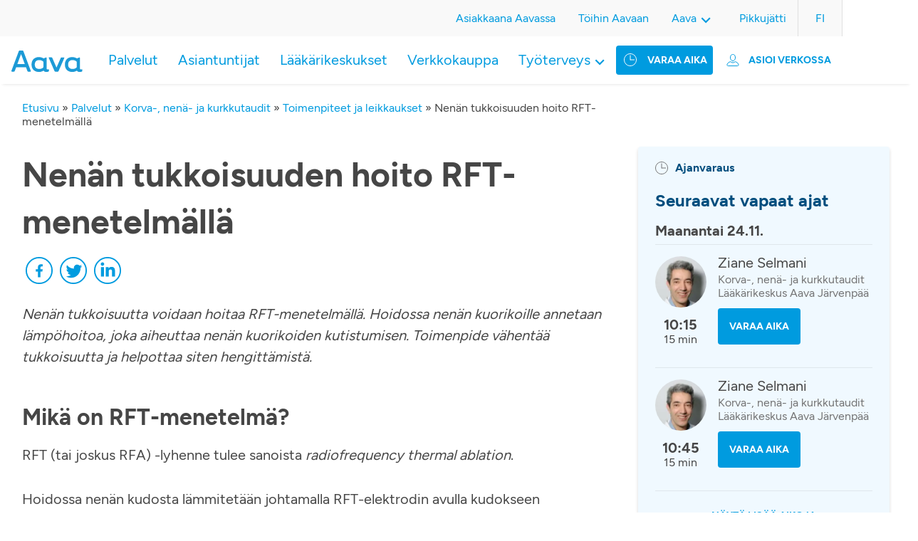

--- FILE ---
content_type: text/html; charset=UTF-8
request_url: https://www.aava.fi/palvelut/korva-nena-ja-kurkkutaudit/toimenpiteet-ja-leikkaukset/kuorsauksen-ja-nenan-tukkoisuuden-hoito-rft-menetelmalla/
body_size: 17598
content:
<!DOCTYPE html>
<html lang="fi">

<head>
		<!-- Cookie Information -->
<script id="CookieConsent" src="https://policy.app.cookieinformation.com/uc.js"
    data-culture="FI" type="text/javascript"></script>
<!-- End Cookie Information -->
<script>
    window.addEventListener('CookieInformationConsentGiven', function(event) {
        if (!window.ldanalytics) window.ldanalytics = [];
        if (CookieInformation.getConsentGivenFor('cookie_cat_statistic')) {
            window.ldanalytics.push(function(a) {
                a.toggleTracking(true, false);
            });
        } else {
           window.ldanalytics.push(function(a) {
               a.toggleTracking(false, false);
           });
        }
    }, false);
</script>
	<meta charset="UTF-8" />

		<meta http-equiv="X-UA-Compatible" content="IE=edge" />

    <meta name="viewport" content="width=device-width, initial-scale=1, shrink-to-fit=no" />
  <meta name="wp-stylesheet-directory-uri" content="https://www.aava.fi/wp-content/themes/aava2021" />

  <meta name='robots' content='index, follow, max-image-preview:large, max-snippet:-1, max-video-preview:-1' />
	<style>img:is([sizes="auto" i], [sizes^="auto," i]) { contain-intrinsic-size: 3000px 1500px }</style>
	
	<!-- This site is optimized with the Yoast SEO Premium plugin v26.2 (Yoast SEO v26.4) - https://yoast.com/wordpress/plugins/seo/ -->
	<title>Nenän tukkoisuuden hoito | Lääkärikeskus Aava</title>
	<meta name="description" content="Nenän tukkoisuutta voidaan hoitaa RFT-menetelmällä, joka helpottaa hengittämistä ja vähentää tukkoisuutta." />
	<link rel="canonical" href="https://www.aava.fi/palvelut/korva-nena-ja-kurkkutaudit/toimenpiteet-ja-leikkaukset/kuorsauksen-ja-nenan-tukkoisuuden-hoito-rft-menetelmalla/" />
	<meta property="og:locale" content="fi_FI" />
	<meta property="og:type" content="article" />
	<meta property="og:title" content="Nenän tukkoisuuden hoito RFT-menetelmällä" />
	<meta property="og:description" content="Nenän tukkoisuutta voidaan hoitaa RFT-menetelmällä, joka helpottaa hengittämistä ja vähentää tukkoisuutta." />
	<meta property="og:url" content="https://www.aava.fi/palvelut/korva-nena-ja-kurkkutaudit/toimenpiteet-ja-leikkaukset/kuorsauksen-ja-nenan-tukkoisuuden-hoito-rft-menetelmalla/" />
	<meta property="og:site_name" content="Lääkärikeskus Aava" />
	<meta property="article:publisher" content="https://www.facebook.com/LaakarikeskusAava" />
	<meta property="article:modified_time" content="2025-06-30T12:30:31+00:00" />
	<meta name="twitter:card" content="summary_large_image" />
	<meta name="twitter:site" content="@AavaLk" />
	<meta name="twitter:label1" content="Arvioitu lukuaika" />
	<meta name="twitter:data1" content="1 minuutti" />
	<script type="application/ld+json" class="yoast-schema-graph">{"@context":"https://schema.org","@graph":[{"@type":"WebPage","@id":"https://www.aava.fi/palvelut/korva-nena-ja-kurkkutaudit/toimenpiteet-ja-leikkaukset/kuorsauksen-ja-nenan-tukkoisuuden-hoito-rft-menetelmalla/","url":"https://www.aava.fi/palvelut/korva-nena-ja-kurkkutaudit/toimenpiteet-ja-leikkaukset/kuorsauksen-ja-nenan-tukkoisuuden-hoito-rft-menetelmalla/","name":"Nenän tukkoisuuden hoito | Lääkärikeskus Aava","isPartOf":{"@id":"https://www.aava.fi/#website"},"datePublished":"2022-01-24T14:39:23+00:00","dateModified":"2025-06-30T12:30:31+00:00","description":"Nenän tukkoisuutta voidaan hoitaa RFT-menetelmällä, joka helpottaa hengittämistä ja vähentää tukkoisuutta.","breadcrumb":{"@id":"https://www.aava.fi/palvelut/korva-nena-ja-kurkkutaudit/toimenpiteet-ja-leikkaukset/kuorsauksen-ja-nenan-tukkoisuuden-hoito-rft-menetelmalla/#breadcrumb"},"inLanguage":"fi","potentialAction":[{"@type":"ReadAction","target":["https://www.aava.fi/palvelut/korva-nena-ja-kurkkutaudit/toimenpiteet-ja-leikkaukset/kuorsauksen-ja-nenan-tukkoisuuden-hoito-rft-menetelmalla/"]}]},{"@type":"BreadcrumbList","@id":"https://www.aava.fi/palvelut/korva-nena-ja-kurkkutaudit/toimenpiteet-ja-leikkaukset/kuorsauksen-ja-nenan-tukkoisuuden-hoito-rft-menetelmalla/#breadcrumb","itemListElement":[{"@type":"ListItem","position":1,"name":"Etusivu","item":"https://www.aava.fi/"},{"@type":"ListItem","position":2,"name":"Palvelut","item":"https://www.aava.fi/palvelut/"},{"@type":"ListItem","position":3,"name":"Korva-, nenä- ja kurkkutaudit","item":"https://www.aava.fi/palvelut/korva-nena-ja-kurkkutaudit/"},{"@type":"ListItem","position":4,"name":"Toimenpiteet ja leikkaukset","item":"https://www.aava.fi/palvelut/korva-nena-ja-kurkkutaudit/"},{"@type":"ListItem","position":5,"name":"Nenän tukkoisuuden hoito RFT-menetelmällä"}]},{"@type":"WebSite","@id":"https://www.aava.fi/#website","url":"https://www.aava.fi/","name":"Lääkärikeskus Aava","description":"5,5 miljoonaa tapaa voida hyvin","publisher":{"@id":"https://www.aava.fi/#organization"},"potentialAction":[{"@type":"SearchAction","target":{"@type":"EntryPoint","urlTemplate":"https://www.aava.fi/?s={search_term_string}"},"query-input":{"@type":"PropertyValueSpecification","valueRequired":true,"valueName":"search_term_string"}}],"inLanguage":"fi"},{"@type":"Organization","@id":"https://www.aava.fi/#organization","name":"Lääkärikeskus Aava Oy","url":"https://www.aava.fi/","logo":{"@type":"ImageObject","inLanguage":"fi","@id":"https://www.aava.fi/#/schema/logo/image/","url":"https://www.aava.fi/wp-content/uploads/2022/03/Aava_pystylogo_cmyk.jpeg","contentUrl":"https://www.aava.fi/wp-content/uploads/2022/03/Aava_pystylogo_cmyk.jpeg","width":2244,"height":709,"caption":"Lääkärikeskus Aava Oy"},"image":{"@id":"https://www.aava.fi/#/schema/logo/image/"},"sameAs":["https://www.facebook.com/LaakarikeskusAava","https://x.com/AavaLk","https://www.linkedin.com/company/l-k-rikeskus-aava/","https://www.youtube.com/channel/UCCbm_yefq9fdyAnpz77q_Tw","https://fi.wikipedia.org/wiki/Lääkärikeskus_Aava"]}]}</script>
	<!-- / Yoast SEO Premium plugin. -->


<link rel='dns-prefetch' href='//static.addtoany.com' />
		<style>
			.lazyload,
			.lazyloading {
				max-width: 100%;
			}
		</style>
				<style>
			.smush-dimensions {
				--smush-image-aspect-ratio: auto;
				aspect-ratio: var(--smush-image-aspect-ratio);
			}
		</style>
		<script type="text/javascript">
/* <![CDATA[ */
window._wpemojiSettings = {"baseUrl":"https:\/\/s.w.org\/images\/core\/emoji\/16.0.1\/72x72\/","ext":".png","svgUrl":"https:\/\/s.w.org\/images\/core\/emoji\/16.0.1\/svg\/","svgExt":".svg","source":{"concatemoji":"https:\/\/www.aava.fi\/wp-includes\/js\/wp-emoji-release.min.js?ver=6.8.3"}};
/*! This file is auto-generated */
!function(s,n){var o,i,e;function c(e){try{var t={supportTests:e,timestamp:(new Date).valueOf()};sessionStorage.setItem(o,JSON.stringify(t))}catch(e){}}function p(e,t,n){e.clearRect(0,0,e.canvas.width,e.canvas.height),e.fillText(t,0,0);var t=new Uint32Array(e.getImageData(0,0,e.canvas.width,e.canvas.height).data),a=(e.clearRect(0,0,e.canvas.width,e.canvas.height),e.fillText(n,0,0),new Uint32Array(e.getImageData(0,0,e.canvas.width,e.canvas.height).data));return t.every(function(e,t){return e===a[t]})}function u(e,t){e.clearRect(0,0,e.canvas.width,e.canvas.height),e.fillText(t,0,0);for(var n=e.getImageData(16,16,1,1),a=0;a<n.data.length;a++)if(0!==n.data[a])return!1;return!0}function f(e,t,n,a){switch(t){case"flag":return n(e,"\ud83c\udff3\ufe0f\u200d\u26a7\ufe0f","\ud83c\udff3\ufe0f\u200b\u26a7\ufe0f")?!1:!n(e,"\ud83c\udde8\ud83c\uddf6","\ud83c\udde8\u200b\ud83c\uddf6")&&!n(e,"\ud83c\udff4\udb40\udc67\udb40\udc62\udb40\udc65\udb40\udc6e\udb40\udc67\udb40\udc7f","\ud83c\udff4\u200b\udb40\udc67\u200b\udb40\udc62\u200b\udb40\udc65\u200b\udb40\udc6e\u200b\udb40\udc67\u200b\udb40\udc7f");case"emoji":return!a(e,"\ud83e\udedf")}return!1}function g(e,t,n,a){var r="undefined"!=typeof WorkerGlobalScope&&self instanceof WorkerGlobalScope?new OffscreenCanvas(300,150):s.createElement("canvas"),o=r.getContext("2d",{willReadFrequently:!0}),i=(o.textBaseline="top",o.font="600 32px Arial",{});return e.forEach(function(e){i[e]=t(o,e,n,a)}),i}function t(e){var t=s.createElement("script");t.src=e,t.defer=!0,s.head.appendChild(t)}"undefined"!=typeof Promise&&(o="wpEmojiSettingsSupports",i=["flag","emoji"],n.supports={everything:!0,everythingExceptFlag:!0},e=new Promise(function(e){s.addEventListener("DOMContentLoaded",e,{once:!0})}),new Promise(function(t){var n=function(){try{var e=JSON.parse(sessionStorage.getItem(o));if("object"==typeof e&&"number"==typeof e.timestamp&&(new Date).valueOf()<e.timestamp+604800&&"object"==typeof e.supportTests)return e.supportTests}catch(e){}return null}();if(!n){if("undefined"!=typeof Worker&&"undefined"!=typeof OffscreenCanvas&&"undefined"!=typeof URL&&URL.createObjectURL&&"undefined"!=typeof Blob)try{var e="postMessage("+g.toString()+"("+[JSON.stringify(i),f.toString(),p.toString(),u.toString()].join(",")+"));",a=new Blob([e],{type:"text/javascript"}),r=new Worker(URL.createObjectURL(a),{name:"wpTestEmojiSupports"});return void(r.onmessage=function(e){c(n=e.data),r.terminate(),t(n)})}catch(e){}c(n=g(i,f,p,u))}t(n)}).then(function(e){for(var t in e)n.supports[t]=e[t],n.supports.everything=n.supports.everything&&n.supports[t],"flag"!==t&&(n.supports.everythingExceptFlag=n.supports.everythingExceptFlag&&n.supports[t]);n.supports.everythingExceptFlag=n.supports.everythingExceptFlag&&!n.supports.flag,n.DOMReady=!1,n.readyCallback=function(){n.DOMReady=!0}}).then(function(){return e}).then(function(){var e;n.supports.everything||(n.readyCallback(),(e=n.source||{}).concatemoji?t(e.concatemoji):e.wpemoji&&e.twemoji&&(t(e.twemoji),t(e.wpemoji)))}))}((window,document),window._wpemojiSettings);
/* ]]> */
</script>
<style id='wp-emoji-styles-inline-css' type='text/css'>

	img.wp-smiley, img.emoji {
		display: inline !important;
		border: none !important;
		box-shadow: none !important;
		height: 1em !important;
		width: 1em !important;
		margin: 0 0.07em !important;
		vertical-align: -0.1em !important;
		background: none !important;
		padding: 0 !important;
	}
</style>
<link rel='stylesheet' id='wp-block-library-css' href='https://www.aava.fi/wp-includes/css/dist/block-library/style.min.css?ver=6.8.3' type='text/css' media='all' />
<style id='classic-theme-styles-inline-css' type='text/css'>
/*! This file is auto-generated */
.wp-block-button__link{color:#fff;background-color:#32373c;border-radius:9999px;box-shadow:none;text-decoration:none;padding:calc(.667em + 2px) calc(1.333em + 2px);font-size:1.125em}.wp-block-file__button{background:#32373c;color:#fff;text-decoration:none}
</style>
<link rel='stylesheet' id='responsive_iframes-cgb-style-css-css' href='https://www.aava.fi/wp-content/plugins/responsive-iframe/dist/blocks.style.build.css' type='text/css' media='all' />
<style id='global-styles-inline-css' type='text/css'>
:root{--wp--preset--aspect-ratio--square: 1;--wp--preset--aspect-ratio--4-3: 4/3;--wp--preset--aspect-ratio--3-4: 3/4;--wp--preset--aspect-ratio--3-2: 3/2;--wp--preset--aspect-ratio--2-3: 2/3;--wp--preset--aspect-ratio--16-9: 16/9;--wp--preset--aspect-ratio--9-16: 9/16;--wp--preset--color--black: #000000;--wp--preset--color--cyan-bluish-gray: #abb8c3;--wp--preset--color--white: #ffffff;--wp--preset--color--pale-pink: #f78da7;--wp--preset--color--vivid-red: #cf2e2e;--wp--preset--color--luminous-vivid-orange: #ff6900;--wp--preset--color--luminous-vivid-amber: #fcb900;--wp--preset--color--light-green-cyan: #7bdcb5;--wp--preset--color--vivid-green-cyan: #00d084;--wp--preset--color--pale-cyan-blue: #8ed1fc;--wp--preset--color--vivid-cyan-blue: #0693e3;--wp--preset--color--vivid-purple: #9b51e0;--wp--preset--color--blue: #0079ad;--wp--preset--color--blue-dark: #0792cf;--wp--preset--color--blue-darker: #004d7d;--wp--preset--color--blue-aava: #009bdf;--wp--preset--color--blue-light: #daf4fe;--wp--preset--color--blue-lighter: #f0f9ff;--wp--preset--color--gray-darker: #464646;--wp--preset--color--green-aava: #A7C753;--wp--preset--color--pink-aava: #D30496;--wp--preset--gradient--vivid-cyan-blue-to-vivid-purple: linear-gradient(135deg,rgba(6,147,227,1) 0%,rgb(155,81,224) 100%);--wp--preset--gradient--light-green-cyan-to-vivid-green-cyan: linear-gradient(135deg,rgb(122,220,180) 0%,rgb(0,208,130) 100%);--wp--preset--gradient--luminous-vivid-amber-to-luminous-vivid-orange: linear-gradient(135deg,rgba(252,185,0,1) 0%,rgba(255,105,0,1) 100%);--wp--preset--gradient--luminous-vivid-orange-to-vivid-red: linear-gradient(135deg,rgba(255,105,0,1) 0%,rgb(207,46,46) 100%);--wp--preset--gradient--very-light-gray-to-cyan-bluish-gray: linear-gradient(135deg,rgb(238,238,238) 0%,rgb(169,184,195) 100%);--wp--preset--gradient--cool-to-warm-spectrum: linear-gradient(135deg,rgb(74,234,220) 0%,rgb(151,120,209) 20%,rgb(207,42,186) 40%,rgb(238,44,130) 60%,rgb(251,105,98) 80%,rgb(254,248,76) 100%);--wp--preset--gradient--blush-light-purple: linear-gradient(135deg,rgb(255,206,236) 0%,rgb(152,150,240) 100%);--wp--preset--gradient--blush-bordeaux: linear-gradient(135deg,rgb(254,205,165) 0%,rgb(254,45,45) 50%,rgb(107,0,62) 100%);--wp--preset--gradient--luminous-dusk: linear-gradient(135deg,rgb(255,203,112) 0%,rgb(199,81,192) 50%,rgb(65,88,208) 100%);--wp--preset--gradient--pale-ocean: linear-gradient(135deg,rgb(255,245,203) 0%,rgb(182,227,212) 50%,rgb(51,167,181) 100%);--wp--preset--gradient--electric-grass: linear-gradient(135deg,rgb(202,248,128) 0%,rgb(113,206,126) 100%);--wp--preset--gradient--midnight: linear-gradient(135deg,rgb(2,3,129) 0%,rgb(40,116,252) 100%);--wp--preset--font-size--small: 13px;--wp--preset--font-size--medium: 20px;--wp--preset--font-size--large: 36px;--wp--preset--font-size--x-large: 42px;--wp--preset--spacing--20: 0.44rem;--wp--preset--spacing--30: 0.67rem;--wp--preset--spacing--40: 1rem;--wp--preset--spacing--50: 1.5rem;--wp--preset--spacing--60: 2.25rem;--wp--preset--spacing--70: 3.38rem;--wp--preset--spacing--80: 5.06rem;--wp--preset--shadow--natural: 6px 6px 9px rgba(0, 0, 0, 0.2);--wp--preset--shadow--deep: 12px 12px 50px rgba(0, 0, 0, 0.4);--wp--preset--shadow--sharp: 6px 6px 0px rgba(0, 0, 0, 0.2);--wp--preset--shadow--outlined: 6px 6px 0px -3px rgba(255, 255, 255, 1), 6px 6px rgba(0, 0, 0, 1);--wp--preset--shadow--crisp: 6px 6px 0px rgba(0, 0, 0, 1);}:where(.is-layout-flex){gap: 0.5em;}:where(.is-layout-grid){gap: 0.5em;}body .is-layout-flex{display: flex;}.is-layout-flex{flex-wrap: wrap;align-items: center;}.is-layout-flex > :is(*, div){margin: 0;}body .is-layout-grid{display: grid;}.is-layout-grid > :is(*, div){margin: 0;}:where(.wp-block-columns.is-layout-flex){gap: 2em;}:where(.wp-block-columns.is-layout-grid){gap: 2em;}:where(.wp-block-post-template.is-layout-flex){gap: 1.25em;}:where(.wp-block-post-template.is-layout-grid){gap: 1.25em;}.has-black-color{color: var(--wp--preset--color--black) !important;}.has-cyan-bluish-gray-color{color: var(--wp--preset--color--cyan-bluish-gray) !important;}.has-white-color{color: var(--wp--preset--color--white) !important;}.has-pale-pink-color{color: var(--wp--preset--color--pale-pink) !important;}.has-vivid-red-color{color: var(--wp--preset--color--vivid-red) !important;}.has-luminous-vivid-orange-color{color: var(--wp--preset--color--luminous-vivid-orange) !important;}.has-luminous-vivid-amber-color{color: var(--wp--preset--color--luminous-vivid-amber) !important;}.has-light-green-cyan-color{color: var(--wp--preset--color--light-green-cyan) !important;}.has-vivid-green-cyan-color{color: var(--wp--preset--color--vivid-green-cyan) !important;}.has-pale-cyan-blue-color{color: var(--wp--preset--color--pale-cyan-blue) !important;}.has-vivid-cyan-blue-color{color: var(--wp--preset--color--vivid-cyan-blue) !important;}.has-vivid-purple-color{color: var(--wp--preset--color--vivid-purple) !important;}.has-black-background-color{background-color: var(--wp--preset--color--black) !important;}.has-cyan-bluish-gray-background-color{background-color: var(--wp--preset--color--cyan-bluish-gray) !important;}.has-white-background-color{background-color: var(--wp--preset--color--white) !important;}.has-pale-pink-background-color{background-color: var(--wp--preset--color--pale-pink) !important;}.has-vivid-red-background-color{background-color: var(--wp--preset--color--vivid-red) !important;}.has-luminous-vivid-orange-background-color{background-color: var(--wp--preset--color--luminous-vivid-orange) !important;}.has-luminous-vivid-amber-background-color{background-color: var(--wp--preset--color--luminous-vivid-amber) !important;}.has-light-green-cyan-background-color{background-color: var(--wp--preset--color--light-green-cyan) !important;}.has-vivid-green-cyan-background-color{background-color: var(--wp--preset--color--vivid-green-cyan) !important;}.has-pale-cyan-blue-background-color{background-color: var(--wp--preset--color--pale-cyan-blue) !important;}.has-vivid-cyan-blue-background-color{background-color: var(--wp--preset--color--vivid-cyan-blue) !important;}.has-vivid-purple-background-color{background-color: var(--wp--preset--color--vivid-purple) !important;}.has-black-border-color{border-color: var(--wp--preset--color--black) !important;}.has-cyan-bluish-gray-border-color{border-color: var(--wp--preset--color--cyan-bluish-gray) !important;}.has-white-border-color{border-color: var(--wp--preset--color--white) !important;}.has-pale-pink-border-color{border-color: var(--wp--preset--color--pale-pink) !important;}.has-vivid-red-border-color{border-color: var(--wp--preset--color--vivid-red) !important;}.has-luminous-vivid-orange-border-color{border-color: var(--wp--preset--color--luminous-vivid-orange) !important;}.has-luminous-vivid-amber-border-color{border-color: var(--wp--preset--color--luminous-vivid-amber) !important;}.has-light-green-cyan-border-color{border-color: var(--wp--preset--color--light-green-cyan) !important;}.has-vivid-green-cyan-border-color{border-color: var(--wp--preset--color--vivid-green-cyan) !important;}.has-pale-cyan-blue-border-color{border-color: var(--wp--preset--color--pale-cyan-blue) !important;}.has-vivid-cyan-blue-border-color{border-color: var(--wp--preset--color--vivid-cyan-blue) !important;}.has-vivid-purple-border-color{border-color: var(--wp--preset--color--vivid-purple) !important;}.has-vivid-cyan-blue-to-vivid-purple-gradient-background{background: var(--wp--preset--gradient--vivid-cyan-blue-to-vivid-purple) !important;}.has-light-green-cyan-to-vivid-green-cyan-gradient-background{background: var(--wp--preset--gradient--light-green-cyan-to-vivid-green-cyan) !important;}.has-luminous-vivid-amber-to-luminous-vivid-orange-gradient-background{background: var(--wp--preset--gradient--luminous-vivid-amber-to-luminous-vivid-orange) !important;}.has-luminous-vivid-orange-to-vivid-red-gradient-background{background: var(--wp--preset--gradient--luminous-vivid-orange-to-vivid-red) !important;}.has-very-light-gray-to-cyan-bluish-gray-gradient-background{background: var(--wp--preset--gradient--very-light-gray-to-cyan-bluish-gray) !important;}.has-cool-to-warm-spectrum-gradient-background{background: var(--wp--preset--gradient--cool-to-warm-spectrum) !important;}.has-blush-light-purple-gradient-background{background: var(--wp--preset--gradient--blush-light-purple) !important;}.has-blush-bordeaux-gradient-background{background: var(--wp--preset--gradient--blush-bordeaux) !important;}.has-luminous-dusk-gradient-background{background: var(--wp--preset--gradient--luminous-dusk) !important;}.has-pale-ocean-gradient-background{background: var(--wp--preset--gradient--pale-ocean) !important;}.has-electric-grass-gradient-background{background: var(--wp--preset--gradient--electric-grass) !important;}.has-midnight-gradient-background{background: var(--wp--preset--gradient--midnight) !important;}.has-small-font-size{font-size: var(--wp--preset--font-size--small) !important;}.has-medium-font-size{font-size: var(--wp--preset--font-size--medium) !important;}.has-large-font-size{font-size: var(--wp--preset--font-size--large) !important;}.has-x-large-font-size{font-size: var(--wp--preset--font-size--x-large) !important;}
:where(.wp-block-post-template.is-layout-flex){gap: 1.25em;}:where(.wp-block-post-template.is-layout-grid){gap: 1.25em;}
:where(.wp-block-columns.is-layout-flex){gap: 2em;}:where(.wp-block-columns.is-layout-grid){gap: 2em;}
:root :where(.wp-block-pullquote){font-size: 1.5em;line-height: 1.6;}
</style>
<link rel='stylesheet' id='contact-form-7-css' href='https://www.aava.fi/wp-content/plugins/contact-form-7/includes/css/styles.css?ver=6.1.3' type='text/css' media='all' />
<link rel='stylesheet' id='printomatic-css-css' href='https://www.aava.fi/wp-content/plugins/print-o-matic/css/style.css?ver=2.0' type='text/css' media='all' />
<style id='printomatic-css-inline-css' type='text/css'>
@media print {
.site-footer {
	display: none;
}
}

</style>
<link rel='stylesheet' id='wppopups-base-css' href='https://www.aava.fi/wp-content/plugins/wp-popups-lite/src/assets/css/wppopups-base.css?ver=2.2.0.3' type='text/css' media='all' />
<link rel='stylesheet' id='addtoany-css' href='https://www.aava.fi/wp-content/plugins/add-to-any/addtoany.min.css?ver=1.16' type='text/css' media='all' />
<link rel='stylesheet' id='aava2021-styles-css' href='https://www.aava.fi/wp-content/themes/aava2021/assets/dist/main.css?ver=1763025946' type='text/css' media='all' />
<script type="text/javascript" src="https://www.aava.fi/wp-content/plugins/responsive-iframe/src//js/constants.js?ver=6.8.3" id="constants_responsive_iframe-js"></script>
<script type="text/javascript" src="https://www.aava.fi/wp-includes/js/jquery/jquery.min.js?ver=3.7.1" id="jquery-core-js"></script>
<script type="text/javascript" src="https://www.aava.fi/wp-includes/js/jquery/jquery-migrate.min.js?ver=3.4.1" id="jquery-migrate-js"></script>
<script type="text/javascript" src="https://www.aava.fi/wp-includes/js/dist/hooks.min.js?ver=4d63a3d491d11ffd8ac6" id="wp-hooks-js"></script>
<script type="text/javascript" id="addtoany-core-js-before">
/* <![CDATA[ */
window.a2a_config=window.a2a_config||{};a2a_config.callbacks=[];a2a_config.overlays=[];a2a_config.templates={};a2a_localize = {
	Share: "Share",
	Save: "Save",
	Subscribe: "Subscribe",
	Email: "Email",
	Bookmark: "Bookmark",
	ShowAll: "Show all",
	ShowLess: "Show less",
	FindServices: "Find service(s)",
	FindAnyServiceToAddTo: "Instantly find any service to add to",
	PoweredBy: "Powered by",
	ShareViaEmail: "Share via email",
	SubscribeViaEmail: "Subscribe via email",
	BookmarkInYourBrowser: "Bookmark in your browser",
	BookmarkInstructions: "Press Ctrl+D or \u2318+D to bookmark this page",
	AddToYourFavorites: "Add to your favorites",
	SendFromWebOrProgram: "Send from any email address or email program",
	EmailProgram: "Email program",
	More: "More&#8230;",
	ThanksForSharing: "Thanks for sharing!",
	ThanksForFollowing: "Thanks for following!"
};

a2a_config.icon_color="#009bdf";
/* ]]> */
</script>
<script type="text/javascript" defer src="https://static.addtoany.com/menu/page.js" id="addtoany-core-js"></script>
<script type="text/javascript" defer src="https://www.aava.fi/wp-content/plugins/add-to-any/addtoany.min.js?ver=1.1" id="addtoany-jquery-js"></script>
<script type="text/javascript" src="https://www.aava.fi/wp-includes/js/dist/i18n.min.js?ver=5e580eb46a90c2b997e6" id="wp-i18n-js"></script>
<script type="text/javascript" id="wp-i18n-js-after">
/* <![CDATA[ */
wp.i18n.setLocaleData( { 'text direction\u0004ltr': [ 'ltr' ] } );
/* ]]> */
</script>
<script type="text/javascript" src="https://www.aava.fi/wp-includes/js/jquery/ui/core.min.js?ver=1.13.3" id="jquery-ui-core-js"></script>
<script type="text/javascript" src="https://www.aava.fi/wp-includes/js/jquery/ui/menu.min.js?ver=1.13.3" id="jquery-ui-menu-js"></script>
<script type="text/javascript" src="https://www.aava.fi/wp-includes/js/dist/dom-ready.min.js?ver=f77871ff7694fffea381" id="wp-dom-ready-js"></script>
<script type="text/javascript" id="wp-a11y-js-translations">
/* <![CDATA[ */
( function( domain, translations ) {
	var localeData = translations.locale_data[ domain ] || translations.locale_data.messages;
	localeData[""].domain = domain;
	wp.i18n.setLocaleData( localeData, domain );
} )( "default", {"translation-revision-date":"2025-04-11 14:01:38+0000","generator":"GlotPress\/4.0.1","domain":"messages","locale_data":{"messages":{"":{"domain":"messages","plural-forms":"nplurals=2; plural=n != 1;","lang":"fi"},"Notifications":["Ilmoitukset"]}},"comment":{"reference":"wp-includes\/js\/dist\/a11y.js"}} );
/* ]]> */
</script>
<script type="text/javascript" src="https://www.aava.fi/wp-includes/js/dist/a11y.min.js?ver=3156534cc54473497e14" id="wp-a11y-js"></script>
<script type="text/javascript" src="https://www.aava.fi/wp-includes/js/jquery/ui/autocomplete.min.js?ver=1.13.3" id="jquery-ui-autocomplete-js"></script>
<script type="text/javascript" src="https://www.aava.fi/wp-content/themes/aava2021/assets/src/scripts/filter-select/filter-select.js?ver=1.0" id="aava-filter-select-terms-js"></script>
<script type="text/javascript" src="https://www.aava.fi/wp-content/plugins/responsive-iframe/src//js/responsiveIframe.js?ver=6.8.3" id="responsive_iframe_patrickp-js"></script>
<link rel="https://api.w.org/" href="https://www.aava.fi/wp-json/" /><link rel="alternate" title="JSON" type="application/json" href="https://www.aava.fi/wp-json/wp/v2/aava-service-desc/973" /><link rel="EditURI" type="application/rsd+xml" title="RSD" href="https://www.aava.fi/xmlrpc.php?rsd" />
<link rel='shortlink' href='https://www.aava.fi/?p=973' />
<link rel="alternate" title="oEmbed (JSON)" type="application/json+oembed" href="https://www.aava.fi/wp-json/oembed/1.0/embed?url=https%3A%2F%2Fwww.aava.fi%2Fpalvelut%2Fkorva-nena-ja-kurkkutaudit%2Ftoimenpiteet-ja-leikkaukset%2Fkuorsauksen-ja-nenan-tukkoisuuden-hoito-rft-menetelmalla%2F" />
<link rel="alternate" title="oEmbed (XML)" type="text/xml+oembed" href="https://www.aava.fi/wp-json/oembed/1.0/embed?url=https%3A%2F%2Fwww.aava.fi%2Fpalvelut%2Fkorva-nena-ja-kurkkutaudit%2Ftoimenpiteet-ja-leikkaukset%2Fkuorsauksen-ja-nenan-tukkoisuuden-hoito-rft-menetelmalla%2F&#038;format=xml" />
<meta name="cdp-version" content="1.5.0" /><meta name="generator" content="performance-lab 4.0.0; plugins: ">
<!-- Stream WordPress user activity plugin v4.1.1 -->
		<script>
			document.documentElement.className = document.documentElement.className.replace('no-js', 'js');
		</script>
				<style>
			.no-js img.lazyload {
				display: none;
			}

			figure.wp-block-image img.lazyloading {
				min-width: 150px;
			}

			.lazyload,
			.lazyloading {
				--smush-placeholder-width: 100px;
				--smush-placeholder-aspect-ratio: 1/1;
				width: var(--smush-image-width, var(--smush-placeholder-width)) !important;
				aspect-ratio: var(--smush-image-aspect-ratio, var(--smush-placeholder-aspect-ratio)) !important;
			}

						.lazyload, .lazyloading {
				opacity: 0;
			}

			.lazyloaded {
				opacity: 1;
				transition: opacity 400ms;
				transition-delay: 0ms;
			}

					</style>
		<style type="text/css" id="spu-css-51019" class="spu-css">		#spu-bg-51019 {
			background-color: ;
		}

		#spu-51019 .spu-close {
			font-size: 30px;
			color: ;
			text-shadow: 0 1px 0 ;
		}

		#spu-51019 .spu-close:hover {
			color: ;
		}

		#spu-51019 {
			background-color: rgb(240, 249, 255);
			max-width: 750px;
			border-radius: 0px;
			
					height: auto;
					box-shadow:  0px 12px 24px 0px rgba(70, 70, 70, 0.25);
				}

		#spu-51019 .spu-container {
					padding: 32px;
			height: calc(100% - 0px);
		}
		#spu-51019 .spu-container {
  padding: 2rem 1rem;

  @media screen and (min-width: 768px) {
    padding: 4rem 2rem;
  }
}						</style>
		<link rel="icon" href="https://www.aava.fi/wp-content/smush-webp/2021/11/favicon.png.webp" sizes="32x32" />
<link rel="icon" href="https://www.aava.fi/wp-content/smush-webp/2021/11/favicon.png.webp" sizes="192x192" />
<link rel="apple-touch-icon" href="https://www.aava.fi/wp-content/smush-webp/2021/11/favicon.png.webp" />
<meta name="msapplication-TileImage" content="https://www.aava.fi/wp-content/uploads/2021/11/favicon.png" />
		<style type="text/css" id="wp-custom-css">
			/* 9.7.2025 */
/* Fix top menu item breaking to two lines on 1024px screen width */
/*
.main-menu .menu-item > a,
.site-header .site-header__time-booking .appointment-button__header {
    white-space: nowrap;
}
/* Hide vaara aika button icon for 1024px screen to save spaces
@media screen and (width: 1024px) {
    .site-header .site-header__time-booking .appointment-button__header a:before {
			display: none;
    }
}*/
/* finnish-service-logo smush fix
 * 24.9.25
 */
/*img.finnish-service-logo {
	width: unset !important;
	--smush-image-width: unset !important;
  --smush-image-aspect-ratio: unset !important;
}*/		</style>
		</head>

<body>
	

	<header id="site-header" class="site-header">

<input type="checkbox" id="nav-toggle" class="nav-toggle mobile-visible">
<input type="checkbox" id="online-appointment-toggle" class="online-appointment-toggle mobile-visible">
	<div class="site-header-mobile mobile-visible">
		<label for="nav-toggle" class="burger-menu">
			<span></span>
			<span></span>
			<span></span>
		</label>
		<div class="site-header__item site-header__logo">
							<a href="https://www.aava.fi/" class="custom-logo-link" rel="home"><img width="1" height="1" data-src="https://www.aava.fi/wp-content/uploads/2022/04/Aava_logo.svg" class="custom-logo lazyload" alt="Lääkärikeskus Aava" decoding="async" src="[data-uri]" style="--smush-placeholder-width: 1px; --smush-placeholder-aspect-ratio: 1/1;" /></a>					</div>
		<label for="online-appointment-toggle" class="online-appointment-menu">
			<div id="transact-online-button" class="transact-online-button">
	<a>
		<!-- Asioi verkossa -->
		Asioi verkossa	</a>
	<nav id="online-appointment-navigation" class="online-appointment-navigation" role="navigation" aria-label="Verkkotapaaminen">
	<div class="close-online-appointment mobile-visible">
		<label for="online-appointment-toggle" class="online-appointment-menu">
			<!-- ic_close_blue.svg -->
			<svg width="24" height="24" viewBox="0 0 12 12" fill="none" xmlns="http://www.w3.org/2000/svg">
				<path d="M10.9091 0L12 1.09091L7.09091 6L12 10.9091L10.9091 12L6 7.09091L1.09091 12L0 10.9091L4.90909 6L0 1.09091L1.09091 0L6 4.90909L10.9091 0Z" fill="#009bdf"/>
			</svg>
		</label>
	</div>
					<div class="menu-online-appointment-menu-suomi-container"><ul id="menu-online-appointment-menu-suomi" class="online-appointment"><li id="menu-item-222" class="menu-item menu-item-type-custom menu-item-object-custom menu-item-has-children menu-item-222"><a>Henkilöasiakkaat</a>
<ul class="sub-menu">
	<li id="menu-item-228" class="menu-item menu-item-type-custom menu-item-object-custom menu-item-228"><a href="https://asiointi.aava.fi/fi/ajanvaraus">Ajanvaraus</a></li>
	<li id="menu-item-37988" class="menu-item menu-item-type-custom menu-item-object-custom menu-item-37988"><a href="https://www.aava.fi/asiakkaana/aava-sovellus/">Aava-sovellus</a></li>
	<li id="menu-item-229" class="menu-item menu-item-type-custom menu-item-object-custom menu-item-229"><a href="https://asiointi.aava.fi/">Oma Aava</a></li>
	<li id="menu-item-51476" class="menu-item menu-item-type-custom menu-item-object-custom menu-item-51476"><a href="https://verkkokauppa.aava.fi/">Verkkokauppa</a></li>
</ul>
</li>
<li id="menu-item-223" class="menu-item menu-item-type-custom menu-item-object-custom menu-item-has-children menu-item-223"><a>Työterveys</a>
<ul class="sub-menu">
	<li id="menu-item-224" class="menu-item menu-item-type-custom menu-item-object-custom menu-item-224"><a href="https://asiointi.aava.fi/fi/ajanvaraus">Ajanvaraus</a></li>
	<li id="menu-item-35899" class="menu-item menu-item-type-post_type menu-item-object-page menu-item-35899"><a href="https://www.aava.fi/asiakkaana/aava-sovellus/">Aava-sovellus</a></li>
	<li id="menu-item-227" class="menu-item menu-item-type-custom menu-item-object-custom menu-item-227"><a href="https://asiointi.aava.fi/">Oma Aava</a></li>
	<li id="menu-item-42210" class="menu-item menu-item-type-custom menu-item-object-custom menu-item-42210"><a href="https://hr.aava.fi">Aava HR</a></li>
	<li id="menu-item-225" class="menu-item menu-item-type-custom menu-item-object-custom menu-item-225"><a href="http://hallinta.aava.fi/">Aava Hallinta</a></li>
	<li id="menu-item-35884" class="menu-item menu-item-type-post_type menu-item-object-page menu-item-35884"><a href="https://www.aava.fi/tyoterveys/etapalvelut/luotsi/">Luotsi</a></li>
</ul>
</li>
</ul></div>			</nav>
</div>


		</label>
		<!-- <div class="site-header__item site-header__search-bar">
		</div> -->
	</div>

	
	<div class="menu-wrapper">
		<div class="site-header-mobile mobile-visible">
			<label for="nav-toggle" class="burger-menu overlay-label">
				<!-- ic_close_blue.svg -->
				<svg width="24" height="24" viewBox="0 0 12 12" fill="none" xmlns="http://www.w3.org/2000/svg">
					<path d="M10.9091 0L12 1.09091L7.09091 6L12 10.9091L10.9091 12L6 7.09091L1.09091 12L0 10.9091L4.90909 6L0 1.09091L1.09091 0L6 4.90909L10.9091 0Z" fill="#009bdf"/>
				</svg>
			</label>
			<div class="site-header__item site-header__logo">
									<a href="https://www.aava.fi/" class="custom-logo-link" rel="home"><img width="1" height="1" data-src="https://www.aava.fi/wp-content/uploads/2022/04/Aava_logo.svg" class="custom-logo lazyload" alt="Lääkärikeskus Aava" decoding="async" src="[data-uri]" style="--smush-placeholder-width: 1px; --smush-placeholder-aspect-ratio: 1/1;" /></a>							</div>
		</div>
		<div class="site-header-container__bottom">
			<div class="site-header__item site-header__logo desktop-visible">
									<a href="https://www.aava.fi/" class="custom-logo-link" rel="home"><img width="1" height="1" data-src="https://www.aava.fi/wp-content/uploads/2022/04/Aava_logo.svg" class="custom-logo lazyload" alt="Lääkärikeskus Aava" decoding="async" src="[data-uri]" style="--smush-placeholder-width: 1px; --smush-placeholder-aspect-ratio: 1/1;" /></a>							</div>

			<div class="site-header__item site-header__time-booking">
				<div class="appointment-button__header">
					<a href="https://asiointi.aava.fi/fi/ajanvaraus?" rel="noopener nofollow">
						<!-- Varaa aika -->
						Varaa aika					</a>
				</div>
				<div id="transact-online-button" class="transact-online-button">
	<a>
		<!-- Asioi verkossa -->
		Asioi verkossa	</a>
	<nav id="online-appointment-navigation" class="online-appointment-navigation" role="navigation" aria-label="Verkkotapaaminen">
	<div class="close-online-appointment mobile-visible">
		<label for="online-appointment-toggle" class="online-appointment-menu">
			<!-- ic_close_blue.svg -->
			<svg width="24" height="24" viewBox="0 0 12 12" fill="none" xmlns="http://www.w3.org/2000/svg">
				<path d="M10.9091 0L12 1.09091L7.09091 6L12 10.9091L10.9091 12L6 7.09091L1.09091 12L0 10.9091L4.90909 6L0 1.09091L1.09091 0L6 4.90909L10.9091 0Z" fill="#009bdf"/>
			</svg>
		</label>
	</div>
					<div class="menu-online-appointment-menu-suomi-container"><ul id="menu-online-appointment-menu-suomi-1" class="online-appointment"><li class="menu-item menu-item-type-custom menu-item-object-custom menu-item-has-children menu-item-222"><a>Henkilöasiakkaat</a>
<ul class="sub-menu">
	<li class="menu-item menu-item-type-custom menu-item-object-custom menu-item-228"><a href="https://asiointi.aava.fi/fi/ajanvaraus">Ajanvaraus</a></li>
	<li class="menu-item menu-item-type-custom menu-item-object-custom menu-item-37988"><a href="https://www.aava.fi/asiakkaana/aava-sovellus/">Aava-sovellus</a></li>
	<li class="menu-item menu-item-type-custom menu-item-object-custom menu-item-229"><a href="https://asiointi.aava.fi/">Oma Aava</a></li>
	<li class="menu-item menu-item-type-custom menu-item-object-custom menu-item-51476"><a href="https://verkkokauppa.aava.fi/">Verkkokauppa</a></li>
</ul>
</li>
<li class="menu-item menu-item-type-custom menu-item-object-custom menu-item-has-children menu-item-223"><a>Työterveys</a>
<ul class="sub-menu">
	<li class="menu-item menu-item-type-custom menu-item-object-custom menu-item-224"><a href="https://asiointi.aava.fi/fi/ajanvaraus">Ajanvaraus</a></li>
	<li class="menu-item menu-item-type-post_type menu-item-object-page menu-item-35899"><a href="https://www.aava.fi/asiakkaana/aava-sovellus/">Aava-sovellus</a></li>
	<li class="menu-item menu-item-type-custom menu-item-object-custom menu-item-227"><a href="https://asiointi.aava.fi/">Oma Aava</a></li>
	<li class="menu-item menu-item-type-custom menu-item-object-custom menu-item-42210"><a href="https://hr.aava.fi">Aava HR</a></li>
	<li class="menu-item menu-item-type-custom menu-item-object-custom menu-item-225"><a href="http://hallinta.aava.fi/">Aava Hallinta</a></li>
	<li class="menu-item menu-item-type-post_type menu-item-object-page menu-item-35884"><a href="https://www.aava.fi/tyoterveys/etapalvelut/luotsi/">Luotsi</a></li>
</ul>
</li>
</ul></div>			</nav>
</div>


			</div>

			<div class="site-header__item site-header__navigation">
				<nav id="site-navigation" class="main-navigation" role="navigation" aria-label="Top Menu">
			<div class="menu-main-menu-suomi-container"><ul id="menu-main-menu-suomi" class="main-menu"><li id="menu-item-202" class="menu-item menu-item-type-post_type menu-item-object-page menu-item-202"><a href="https://www.aava.fi/palvelut/">Palvelut</a></li>
<li id="menu-item-432" class="menu-item menu-item-type-post_type_archive menu-item-object-aava-practitioner menu-item-432"><a href="https://www.aava.fi/laakarit-ja-muut-asiantuntijat/">Asiantuntijat</a></li>
<li id="menu-item-434" class="menu-item menu-item-type-post_type_archive menu-item-object-aava-clinic menu-item-434"><a href="https://www.aava.fi/laakarikeskukset/">Lääkärikeskukset</a></li>
<li id="menu-item-52679" class="menu-item menu-item-type-custom menu-item-object-custom menu-item-52679"><a href="https://verkkokauppa.aava.fi/">Verkkokauppa</a></li>
<li id="menu-item-15801" class="menu-item menu-item-type-post_type menu-item-object-page menu-item-has-children menu-item-15801"><a href="https://www.aava.fi/tyoterveys/">Työterveys</a>
<ul class="sub-menu">
	<li id="menu-item-15802" class="menu-item menu-item-type-post_type menu-item-object-page menu-item-15802"><a href="https://www.aava.fi/tyoterveys/">Aava Työterveys</a></li>
	<li id="menu-item-204" class="menu-item menu-item-type-custom menu-item-object-custom menu-item-204"><a href="https://www.aava.fi/tyoterveys/tyoterveyspalvelumme/">Työterveyspalvelut</a></li>
	<li id="menu-item-31115" class="menu-item menu-item-type-post_type menu-item-object-page menu-item-31115"><a href="https://www.aava.fi/tyoterveys/etapalvelut/">Etä- ja digipalvelut</a></li>
	<li id="menu-item-39799" class="menu-item menu-item-type-post_type menu-item-object-page menu-item-39799"><a href="https://www.aava.fi/tyoterveys/valmennukset/">Valmennukset</a></li>
	<li id="menu-item-16778" class="menu-item menu-item-type-custom menu-item-object-custom menu-item-16778"><a href="https://www.aava.fi/tyoterveys/tule-asiakkaaksi/">Tule asiakkaaksi</a></li>
	<li id="menu-item-40575" class="menu-item menu-item-type-post_type menu-item-object-page menu-item-40575"><a href="https://www.aava.fi/tyoterveys/etapalvelut/luotsi/">Luotsi</a></li>
	<li id="menu-item-15807" class="menu-item menu-item-type-post_type menu-item-object-page menu-item-15807"><a href="https://www.aava.fi/tyoterveys/yhteystiedot/">Ota yhteyttä</a></li>
</ul>
</li>
</ul></div>	</nav>			</div>
		</div>

		<div class="site-header-container__top">
			<div class="site-header-container-wrapper__top">
				<div class="site-header__item site-upper-header__menu">
					<nav id="upper-site-navigation" class="upper-main-navigation" role="navigation" aria-label="Upper Top Menu">
			<div class="menu-upper-main-navigation-suomi-container"><ul id="menu-upper-main-navigation-suomi" class="upper-main-nav"><li id="menu-item-426" class="menu-item menu-item-type-custom menu-item-object-custom menu-item-426"><a href="https://www.aava.fi/asiakkaana/">Asiakkaana Aavassa</a></li>
<li id="menu-item-211" class="menu-item menu-item-type-post_type menu-item-object-page menu-item-211"><a href="https://www.aava.fi/avoimet-tyopaikat/">Töihin Aavaan</a></li>
<li id="menu-item-210" class="menu-item menu-item-type-post_type menu-item-object-page menu-item-has-children menu-item-210"><a href="https://www.aava.fi/aava/">Aava</a>
<ul class="sub-menu">
	<li id="menu-item-14433" class="menu-item menu-item-type-custom menu-item-object-custom menu-item-14433"><a href="/aava/">Tietoa meistä</a></li>
	<li id="menu-item-47467" class="menu-item menu-item-type-post_type menu-item-object-page menu-item-47467"><a href="https://www.aava.fi/aava/laatu/">Laatu ja vastuullisuus</a></li>
	<li id="menu-item-7100" class="menu-item menu-item-type-post_type menu-item-object-page menu-item-7100"><a href="https://www.aava.fi/aava/medialle/">Medialle</a></li>
	<li id="menu-item-7102" class="menu-item menu-item-type-post_type menu-item-object-page menu-item-7102"><a href="https://www.aava.fi/aava/yhteystiedot/">Yhteystiedot</a></li>
</ul>
</li>
<li id="menu-item-52681" class="menu-item menu-item-type-custom menu-item-object-custom menu-item-52681"><a href="https://pikkujatti.fi/">Pikkujätti</a></li>
<li id="menu-item-206" class="pll-parent-menu-item menu-item menu-item-type-custom menu-item-object-custom menu-item-206"><a href="#pll_switcher">FI</a></li>
</ul></div>		<script>
		jQuery(document).ready(
			function($) {
				const children_count = $("li.menu-item").length;
				const submenu_display_array = Array.from(Array(children_count).keys()).map(() => "none");

				$("li.menu-item").each(function(index) {
					const parent = this;

					$(this).on("click", function() {
						if (submenu_display_array[index] === "block") {
							$("ul.sub-menu", this).css("display", "none");
							$(parent).removeClass('has-hover');

							submenu_display_array[index] = "none";
						} else {
							$("ul.sub-menu", this).css("display", "block");
							$(parent).addClass('has-hover');

							submenu_display_array[index] = "block";
						}
					});
				});
			}
		);
	</script>
</nav>				</div>

				<!-- <div class="site-header__item site-header__search-bar desktop-visible">
				</div> -->
			</div>
		</div>
	</div>

</header>

	

	<div id="page" class="site">

		<div id="content" class="site-content">

	<div class="single-service-description">
		<div class="single-service-description-hero">
					</div>
		<div class="single-service-description-container">
			<div class="single-service-description-content">

				<div id="breadcrumbs"><span><span><a href="https://www.aava.fi/">Etusivu</a></span> » <span><a href="https://www.aava.fi/palvelut/">Palvelut</a></span> » <span><a href="https://www.aava.fi/palvelut/korva-nena-ja-kurkkutaudit/">Korva-, nenä- ja kurkkutaudit</a></span> » <span><a href="https://www.aava.fi/palvelut/korva-nena-ja-kurkkutaudit/">Toimenpiteet ja leikkaukset</a></span> » <span class="breadcrumb_last" aria-current="page">Nenän tukkoisuuden hoito RFT-menetelmällä</span></span></div>
				<h1>Nenän tukkoisuuden hoito RFT-menetelmällä</h1>
				<div class="addtoany_share_save_container addtoany_content addtoany_content_top"><div class="a2a_kit a2a_kit_size_40 addtoany_list" data-a2a-url="https://www.aava.fi/palvelut/korva-nena-ja-kurkkutaudit/toimenpiteet-ja-leikkaukset/kuorsauksen-ja-nenan-tukkoisuuden-hoito-rft-menetelmalla/" data-a2a-title="Nenän tukkoisuuden hoito RFT-menetelmällä"><a class="a2a_button_facebook" href="https://www.addtoany.com/add_to/facebook?linkurl=https%3A%2F%2Fwww.aava.fi%2Fpalvelut%2Fkorva-nena-ja-kurkkutaudit%2Ftoimenpiteet-ja-leikkaukset%2Fkuorsauksen-ja-nenan-tukkoisuuden-hoito-rft-menetelmalla%2F&amp;linkname=Nen%C3%A4n%20tukkoisuuden%20hoito%20RFT-menetelm%C3%A4ll%C3%A4" title="Facebook" rel="nofollow noopener" target="_blank"><img data-src="//www.aava.fi/wp-content/themes/aava2021/assets/some_icons/facebook.svg" width="40" height="40" alt="Facebook" src="[data-uri]" class="lazyload" style="--smush-placeholder-width: 40px; --smush-placeholder-aspect-ratio: 40/40;"></a><a class="a2a_button_twitter" href="https://www.addtoany.com/add_to/twitter?linkurl=https%3A%2F%2Fwww.aava.fi%2Fpalvelut%2Fkorva-nena-ja-kurkkutaudit%2Ftoimenpiteet-ja-leikkaukset%2Fkuorsauksen-ja-nenan-tukkoisuuden-hoito-rft-menetelmalla%2F&amp;linkname=Nen%C3%A4n%20tukkoisuuden%20hoito%20RFT-menetelm%C3%A4ll%C3%A4" title="Twitter" rel="nofollow noopener" target="_blank"><img data-src="//www.aava.fi/wp-content/themes/aava2021/assets/some_icons/twitter.svg" width="40" height="40" alt="Twitter" src="[data-uri]" class="lazyload" style="--smush-placeholder-width: 40px; --smush-placeholder-aspect-ratio: 40/40;"></a><a class="a2a_button_linkedin" href="https://www.addtoany.com/add_to/linkedin?linkurl=https%3A%2F%2Fwww.aava.fi%2Fpalvelut%2Fkorva-nena-ja-kurkkutaudit%2Ftoimenpiteet-ja-leikkaukset%2Fkuorsauksen-ja-nenan-tukkoisuuden-hoito-rft-menetelmalla%2F&amp;linkname=Nen%C3%A4n%20tukkoisuuden%20hoito%20RFT-menetelm%C3%A4ll%C3%A4" title="LinkedIn" rel="nofollow noopener" target="_blank"><img data-src="//www.aava.fi/wp-content/themes/aava2021/assets/some_icons/linkedin.svg" width="40" height="40" alt="LinkedIn" src="[data-uri]" class="lazyload" style="--smush-placeholder-width: 40px; --smush-placeholder-aspect-ratio: 40/40;"></a></div></div>

<p><em>Nenän tukkoisuutta voidaan hoitaa RFT-menetelmällä. Hoidossa nenän kuorikoille annetaan lämpöhoitoa, joka aiheuttaa nenän kuorikoiden kutistumisen. Toimenpide vähentää tukkoisuutta ja helpottaa siten hengittämistä.</em></p>



<h2 class="wp-block-heading" id="h-mika-on-rft-menetelma">Mikä on RFT-menetelmä?</h2>



<p>RFT (tai joskus RFA) -lyhenne tulee sanoista <em>radiofrequency thermal ablation</em>.</p>



<p>Hoidossa nenän kudosta lämmitetään johtamalla RFT-elektrodin avulla kudokseen radiotaajuusenergiaa, jonka lämpövaikutus saa aikaan nenän kuorikoiden kutistumisen.</p>



<p>Kudoksen kuumentaminen aiheuttaa ikään kuin hallitun palovamman, mikä aiheuttaa kudoksen arpeutumisen ja kutistumisen.</p>



<p>RFT-menetelmällä hoidetaan pääasiallisesti nenän tukkoisuutta.</p>



<h2 class="wp-block-heading">Kenelle RFT-menetelmä sopii?</h2>



<p>RFT-menetelmä sopii kaikille, jotka kärsivät nenän tukkoisuudesta. Tietyissä tapauksissa hoito voi tuoda apua myös toistuvista <a href="https://www.aava.fi/artikkelit-ja-tiedotteet/artikkelit/poskiontelotulehdus-punktiota-ei-tarvitse-pelata/">poskiontelotulehduksista</a> kärsiville.</p>



<p>Ennen hoitopäätöstä potilas käy arviossa <a href="https://asiointi.aava.fi/fi/ajanvaraus?includeRemote=true&amp;specialtyIds=KOR">korvalääkärillä</a>.</p>



<h2 class="wp-block-heading">Mitä hoidossa tapahtuu?</h2>



<p>Helppo ja turvallinen RFT-hoito tehdään ns. korvahuoneessa Aavan toimipisteessä.</p>



<p>Hoito tehdään paikallispuudutuksessa.</p>



<p>Hoidossa hoidettavaa aluetta kuumennetaan lämpökärjellä. Käsittely kestää muutaman minuutin, mutta hoitokäynti kaikkinensa noin tunnin.</p>



<h2 class="wp-block-heading">Hoidon jälkeen</h2>



<p>Hoidon jälkeen kannattaa levätä hetki, ennen kotiinlähtöä.</p>



<p>Sairauslomaa suositellaan yleensä toimenpidepäivän ajaksi ammatista riippuen.</p>



<p>Nenä on aluksi tukkoinen hoidon jälkeen, mutta tukkoisuus helpottuu vähitellen viikkojen aikana.</p>



<p>Hoidon jälkeen nenän limakalvojen kosteutus on tärkeää. Apteekista löytyy useita limakalvojen kostetuttamiseen sopivia tuotteita.</p>



<h2 class="wp-block-heading">Ajanvaraus</h2>



<p>Varaa aika Aavaan toimenpiteen tekevälle <a href="https://asiointi.aava.fi/fi/ajanvaraus?includeRemote=true&amp;specialtyIds=KOR">korva-, nenä- ja kurkkutautien erikoislääkärille</a> toimenpiteen suunnittelua varten <a href="https://asiointi.aava.fi/fi/ajanvaraus">nettiajanvarauksen</a> kautta tai soittamalla Aavan asiakaspalveluun <a href="tel: +358 10&nbsp;380 3838">010 380 3838</a>.</p>



<div style="height:20px" aria-hidden="true" class="wp-block-spacer"></div>



<p><em>Asiantuntijana&nbsp;<em>palvelukuvauksessa</em></em> <em>korva-,&nbsp;nenä- ja&nbsp;kurkkutautien&nbsp;erikoislääkäri&nbsp;</em><a href="https://www.aava.fi/laakarit-ja-muut-asiantuntijat/ville-hanninen/" target="_blank" rel="noreferrer noopener"><em>Ville Hänninen</em></a><em>.</em></p>




			</div>
			<div class="side-liftup">
				
	<!-- Appointment output -->
			<aside class="liftup-container booking-component">

			<div class="liftup-header">
				<span class="liftup-header-icon"></span>
				<span class="liftup-header-text">
					<!-- Ajanvaraus -->
					Ajanvaraus				</span>
			</div>

							<div class="liftup-title">
					Seuraavat vapaat ajat				</div>
			
			
							<div class="appointment-date">
					<div class="appointment-date-padding">Maanantai 24.11.</div>				</div>
					<div class="liftup-item">
						<div class="liftup-item-left appointment-datetime-duration-container">
															<div class="appointment-practitioner-image-narrow"><img width="72" height="72" data-src="https://www.aava.fi/wp-content/smush-webp/2022/06/ziane-selmani-3.jpg.webp" class="attachment-mini-thumbnail size-mini-thumbnail lazyload" alt="Ziane Selmani korvalääkäri" decoding="async" data-srcset="https://www.aava.fi/wp-content/smush-webp/2022/06/ziane-selmani-3.jpg.webp 300w, https://www.aava.fi/wp-content/smush-webp/2022/06/ziane-selmani-3-150x150.jpg.webp 150w, https://www.aava.fi/wp-content/smush-webp/2022/06/ziane-selmani-3-24x24.jpg.webp 24w, https://www.aava.fi/wp-content/smush-webp/2022/06/ziane-selmani-3-36x36.jpg.webp 36w, https://www.aava.fi/wp-content/smush-webp/2022/06/ziane-selmani-3-48x48.jpg.webp 48w" data-sizes="auto" src="[data-uri]" style="--smush-placeholder-width: 72px; --smush-placeholder-aspect-ratio: 72/72;" data-original-sizes="(max-width: 72px) 100vw, 72px" /></div>
														<div class="appointment-datetime">
								10:15							</div>
							<div class="appointment-duration">
								15 min
							</div>
						</div>
												<div class="liftup-item-left appointment-practitioner-image-wide">
							<img width="72" height="72" data-src="https://www.aava.fi/wp-content/smush-webp/2022/06/ziane-selmani-3.jpg.webp" class="attachment-mini-thumbnail size-mini-thumbnail lazyload" alt="Ziane Selmani korvalääkäri" decoding="async" data-srcset="https://www.aava.fi/wp-content/smush-webp/2022/06/ziane-selmani-3.jpg.webp 300w, https://www.aava.fi/wp-content/smush-webp/2022/06/ziane-selmani-3-150x150.jpg.webp 150w, https://www.aava.fi/wp-content/smush-webp/2022/06/ziane-selmani-3-24x24.jpg.webp 24w, https://www.aava.fi/wp-content/smush-webp/2022/06/ziane-selmani-3-36x36.jpg.webp 36w, https://www.aava.fi/wp-content/smush-webp/2022/06/ziane-selmani-3-48x48.jpg.webp 48w" data-sizes="auto" src="[data-uri]" style="--smush-placeholder-width: 72px; --smush-placeholder-aspect-ratio: 72/72;" data-original-sizes="(max-width: 72px) 100vw, 72px" />						</div>
											<div class="liftup-item-right appointment-practitioner-container">
						<div class="appointment-practitioner-info">
							<div class="appointment-practitioner">
								Ziane Selmani							</div>
							<div class="appointment-specialty">
								Korva-, nenä- ja kurkkutaudit							</div>
							<div class="appointment-clinic">
								Lääkärikeskus Aava Järvenpää							</div>
						</div>
						<a href="https://asiointi.aava.fi/fi/ajanvaraus?startDate=2025-11-24&time=all&practitionerIds=UZST&clinicIds=JP" rel="noopener nofollow">
							<div class="liftup-button appointment-button">
									<!-- Varaa aika -->
									Varaa aika							</div>
						</a>
					</div>
				</div>
								<div class="appointment-date">
									</div>
					<div class="liftup-item">
						<div class="liftup-item-left appointment-datetime-duration-container">
															<div class="appointment-practitioner-image-narrow"><img width="72" height="72" data-src="https://www.aava.fi/wp-content/smush-webp/2022/06/ziane-selmani-3.jpg.webp" class="attachment-mini-thumbnail size-mini-thumbnail lazyload" alt="Ziane Selmani korvalääkäri" decoding="async" data-srcset="https://www.aava.fi/wp-content/smush-webp/2022/06/ziane-selmani-3.jpg.webp 300w, https://www.aava.fi/wp-content/smush-webp/2022/06/ziane-selmani-3-150x150.jpg.webp 150w, https://www.aava.fi/wp-content/smush-webp/2022/06/ziane-selmani-3-24x24.jpg.webp 24w, https://www.aava.fi/wp-content/smush-webp/2022/06/ziane-selmani-3-36x36.jpg.webp 36w, https://www.aava.fi/wp-content/smush-webp/2022/06/ziane-selmani-3-48x48.jpg.webp 48w" data-sizes="auto" src="[data-uri]" style="--smush-placeholder-width: 72px; --smush-placeholder-aspect-ratio: 72/72;" data-original-sizes="(max-width: 72px) 100vw, 72px" /></div>
														<div class="appointment-datetime">
								10:45							</div>
							<div class="appointment-duration">
								15 min
							</div>
						</div>
												<div class="liftup-item-left appointment-practitioner-image-wide">
							<img width="72" height="72" data-src="https://www.aava.fi/wp-content/smush-webp/2022/06/ziane-selmani-3.jpg.webp" class="attachment-mini-thumbnail size-mini-thumbnail lazyload" alt="Ziane Selmani korvalääkäri" decoding="async" data-srcset="https://www.aava.fi/wp-content/smush-webp/2022/06/ziane-selmani-3.jpg.webp 300w, https://www.aava.fi/wp-content/smush-webp/2022/06/ziane-selmani-3-150x150.jpg.webp 150w, https://www.aava.fi/wp-content/smush-webp/2022/06/ziane-selmani-3-24x24.jpg.webp 24w, https://www.aava.fi/wp-content/smush-webp/2022/06/ziane-selmani-3-36x36.jpg.webp 36w, https://www.aava.fi/wp-content/smush-webp/2022/06/ziane-selmani-3-48x48.jpg.webp 48w" data-sizes="auto" src="[data-uri]" style="--smush-placeholder-width: 72px; --smush-placeholder-aspect-ratio: 72/72;" data-original-sizes="(max-width: 72px) 100vw, 72px" />						</div>
											<div class="liftup-item-right appointment-practitioner-container">
						<div class="appointment-practitioner-info">
							<div class="appointment-practitioner">
								Ziane Selmani							</div>
							<div class="appointment-specialty">
								Korva-, nenä- ja kurkkutaudit							</div>
							<div class="appointment-clinic">
								Lääkärikeskus Aava Järvenpää							</div>
						</div>
						<a href="https://asiointi.aava.fi/fi/ajanvaraus?startDate=2025-11-24&time=all&practitionerIds=UZST&clinicIds=JP" rel="noopener nofollow">
							<div class="liftup-button appointment-button">
									<!-- Varaa aika -->
									Varaa aika							</div>
						</a>
					</div>
				</div>
				
			<div class="liftup-more">
				<a href="https://asiointi.aava.fi/fi/ajanvaraus?specialtyIds=KOR" rel="noopener nofollow">
					<!--Näytä lisää aikoja-->
					Näytä lisää aikoja				</a>
			</div>
		</aside>


	<!-- No appointments found but show custom liftup instructions. -->
	

<aside class="liftup-container price-list-component ">

	<div class="liftup-header">
		<span class="liftup-header-icon"></span>
		<span class="liftup-header-text">
				Hinnasto			</span>
	</div>

			<div class="liftup-title">
			Palvelun hinta		</div>
	
			<div class="liftup-instructions">
			<p>Katso hinnat yleisimmille palveluillemme. Tutustu myös maksuvaihtoehtoihin, kuten korottomaan Aava-tiliin.</p>
		</div>
	
				
			<div class="liftup-more">
			<a href="https://www.aava.fi/asiakkaana/hinnastot/">
				Siirry hinnastoon			</a>
		</div>
	
</aside>


	<aside class="liftup-container practitioners-component">

		<div class="liftup-header">
			<span class="liftup-header-icon"></span>
			<span class="liftup-header-text">
				Lääkärit ja muut asiantuntijat			</span>
		</div>

					<div class="liftup-title">
				Lääkärit ja muut asiantuntijat			</div>
		
		
		
			<div class='liftup-item'>
				<div class="liftup-item-left">
					<a href="https://www.aava.fi/laakarit-ja-muut-asiantuntijat/ziane-selmani/">
						<img width="72" height="72" data-src="https://www.aava.fi/wp-content/smush-webp/2022/06/ziane-selmani-3.jpg.webp" class="attachment-mini-thumbnail size-mini-thumbnail lazyload" alt="Ziane Selmani korvalääkäri" decoding="async" data-srcset="https://www.aava.fi/wp-content/smush-webp/2022/06/ziane-selmani-3.jpg.webp 300w, https://www.aava.fi/wp-content/smush-webp/2022/06/ziane-selmani-3-150x150.jpg.webp 150w, https://www.aava.fi/wp-content/smush-webp/2022/06/ziane-selmani-3-24x24.jpg.webp 24w, https://www.aava.fi/wp-content/smush-webp/2022/06/ziane-selmani-3-36x36.jpg.webp 36w, https://www.aava.fi/wp-content/smush-webp/2022/06/ziane-selmani-3-48x48.jpg.webp 48w" data-sizes="auto" src="[data-uri]" style="--smush-placeholder-width: 72px; --smush-placeholder-aspect-ratio: 72/72;" data-original-sizes="(max-width: 72px) 100vw, 72px" />					</a>
				</div>
				<div class="liftup-item-right">
					<a href="https://www.aava.fi/laakarit-ja-muut-asiantuntijat/ziane-selmani/">
						<div class="liftup-link">
							Ziane Selmani						</div>
					</a>
					<div class="liftup-item-description">
						Korva-, nenä- ja kurkkutautien erikoislääkäri					</div>
				</div>
			</div>
		
		
			<div class='liftup-item'>
				<div class="liftup-item-left">
					<a href="https://www.aava.fi/laakarit-ja-muut-asiantuntijat/ville-hanninen/">
						<img width="72" height="72" data-src="https://www.aava.fi/wp-content/smush-webp/2022/06/ville_hanninen_korva-nena-ja-kurkkutautien-erikoislaakari-jpg-3.jpg.webp" class="attachment-mini-thumbnail size-mini-thumbnail lazyload" alt="Ville Hänninen korvalääkäri" decoding="async" data-srcset="https://www.aava.fi/wp-content/smush-webp/2022/06/ville_hanninen_korva-nena-ja-kurkkutautien-erikoislaakari-jpg-3.jpg.webp 300w, https://www.aava.fi/wp-content/smush-webp/2022/06/ville_hanninen_korva-nena-ja-kurkkutautien-erikoislaakari-jpg-3-150x150.jpg.webp 150w, https://www.aava.fi/wp-content/smush-webp/2022/06/ville_hanninen_korva-nena-ja-kurkkutautien-erikoislaakari-jpg-3-24x24.jpg.webp 24w, https://www.aava.fi/wp-content/smush-webp/2022/06/ville_hanninen_korva-nena-ja-kurkkutautien-erikoislaakari-jpg-3-36x36.jpg.webp 36w, https://www.aava.fi/wp-content/smush-webp/2022/06/ville_hanninen_korva-nena-ja-kurkkutautien-erikoislaakari-jpg-3-48x48.jpg.webp 48w" data-sizes="auto" src="[data-uri]" style="--smush-placeholder-width: 72px; --smush-placeholder-aspect-ratio: 72/72;" data-original-sizes="(max-width: 72px) 100vw, 72px" />					</a>
				</div>
				<div class="liftup-item-right">
					<a href="https://www.aava.fi/laakarit-ja-muut-asiantuntijat/ville-hanninen/">
						<div class="liftup-link">
							Ville Hänninen						</div>
					</a>
					<div class="liftup-item-description">
						Korva-, nenä- ja kurkkutautien erikoislääkäri					</div>
				</div>
			</div>
		
		
			<div class='liftup-item'>
				<div class="liftup-item-left">
					<a href="https://www.aava.fi/laakarit-ja-muut-asiantuntijat/jarkko-korpi/">
						<img width="72" height="72" data-src="https://www.aava.fi/wp-content/smush-webp/2023/10/korpi_jarkko_230916_ns_0401_photo_pasisalminen_com.jpg.webp" class="attachment-mini-thumbnail size-mini-thumbnail lazyload" alt="Jarkko Korpi, korvalääkäri" decoding="async" data-srcset="https://www.aava.fi/wp-content/smush-webp/2023/10/korpi_jarkko_230916_ns_0401_photo_pasisalminen_com.jpg.webp 300w, https://www.aava.fi/wp-content/smush-webp/2023/10/korpi_jarkko_230916_ns_0401_photo_pasisalminen_com-150x150.jpg.webp 150w" data-sizes="auto" src="[data-uri]" style="--smush-placeholder-width: 72px; --smush-placeholder-aspect-ratio: 72/72;" data-original-sizes="(max-width: 72px) 100vw, 72px" />					</a>
				</div>
				<div class="liftup-item-right">
					<a href="https://www.aava.fi/laakarit-ja-muut-asiantuntijat/jarkko-korpi/">
						<div class="liftup-link">
							Jarkko Korpi						</div>
					</a>
					<div class="liftup-item-description">
						Korva-, nenä- ja kurkkutautien erikoislääkäri, suu- ja leukakirurgian erikoishammaslääkäri					</div>
				</div>
			</div>
		
		
			<div class='liftup-item'>
				<div class="liftup-item-left">
					<a href="https://www.aava.fi/laakarit-ja-muut-asiantuntijat/marianne-hovi/">
						<div class='practitioner-list-placeholder'>MH</div>					</a>
				</div>
				<div class="liftup-item-right">
					<a href="https://www.aava.fi/laakarit-ja-muut-asiantuntijat/marianne-hovi/">
						<div class="liftup-link">
							Marianne Hovi						</div>
					</a>
					<div class="liftup-item-description">
						Korva-, nenä- ja kurkkutautien erikoislääkäri					</div>
				</div>
			</div>
		
		
		<div class="liftup-more">

			
			<a href="https://www.aava.fi/laakarit-ja-muut-asiantuntijat/?practitioner_service_desc=973">
				Näytä lisää asiantuntijoita			</a>
		</div>

	</aside>
	<aside class="liftup-container clinics-component">

	<div class="liftup-header">
		<span class="liftup-header-icon"></span>
		<span class="liftup-header-text">
						Lääkärikeskukset				</span>
	</div>

			<div class="liftup-title">
			Palvelua saat täältä		</div>
	
	
			<div class='liftup-item'>
				<a href='https://www.aava.fi/laakarikeskukset/aava-helsinki-kamppi/' class='liftup-link'>Aava Helsinki Kamppi</a>
		</div>
				<div class='liftup-item'>
				<a href='https://www.aava.fi/laakarikeskukset/aava-jarvenpaa/' class='liftup-link'>Aava Järvenpää</a>
		</div>
				<div class='liftup-item'>
				<a href='https://www.aava.fi/laakarikeskukset/aava-espoo-tapiola/' class='liftup-link'>Aava Espoo Tapiola</a>
		</div>
		
	<div class="liftup-more">

		
		<a href="https://www.aava.fi/laakarikeskukset/?clinic_service_desc=973">
			Näytä lisää toimipisteitä		</a>
	</div>

	</aside>
			</div>
		</div>
		<div class="single-service-description-container">
			<div class="single-service-description-content">
				

<div class="articles-component">
	<div class="articles-content">
	<div class="liftup-header">
		<span class="liftup-header-icon"></span>
		<span class="liftup-header-text">
			Artikkelit ja tiedotteet		</span>
	</div>

	<div class="liftup-title-links-row">
		<div class="liftup-title">
			&nbsp;
		</div>

					<div class="liftup-link liftup-link--recent-articles liftup-link--top">
				<a href="https://www.aava.fi/artikkelit-ja-tiedotteet/">
					Näytä kaikki artikkelit				</a>
			</div>
			</div>

	
	<!--
	Show individual article.
		- article main image
		- article title
		- article ingress
		- read more -link button -> links to the article
	-->
<div class="articles-list">
		<article class="single-article">
		<!-- Article main image -->
		

<img width="362" height="193" src="https://www.aava.fi/wp-content/uploads/2025/11/Minna-Holma-Aava-Pikkujatti-scaled-e1762950716134-362x193.png" class="attachment-article-preview size-article-preview" alt="Minna-Holma-Aava-Pikkujätti" decoding="async" srcset="https://www.aava.fi/wp-content/uploads/2025/11/Minna-Holma-Aava-Pikkujatti-scaled-e1762950716134-362x193.png 362w, https://www.aava.fi/wp-content/uploads/2025/11/Minna-Holma-Aava-Pikkujatti-scaled-e1762950716134-300x160.png 300w, https://www.aava.fi/wp-content/uploads/2025/11/Minna-Holma-Aava-Pikkujatti-scaled-e1762950716134-1024x546.png 1024w, https://www.aava.fi/wp-content/uploads/2025/11/Minna-Holma-Aava-Pikkujatti-scaled-e1762950716134-768x410.png 768w, https://www.aava.fi/wp-content/uploads/2025/11/Minna-Holma-Aava-Pikkujatti-scaled-e1762950716134-1536x819.png 1536w, https://www.aava.fi/wp-content/uploads/2025/11/Minna-Holma-Aava-Pikkujatti-scaled-e1762950716134-2048x1092.png 2048w, https://www.aava.fi/wp-content/uploads/2025/11/Minna-Holma-Aava-Pikkujatti-scaled-e1762950716134-72x38.png 72w" sizes="(max-width: 362px) 100vw, 362px" />
		<!-- Article title -->
		<span class="article-title">
			Aavan ja Pikkujätin uudeksi talousjohtajaksi on valittu Minna Holma		</span>

		<!-- Article ingress -->
	<div class="article-ingress">
		Holmaa kiehtoo Aavassa ja Pikkujätissä kotimaisuus ja inhimillisyys. Nykyinen talousjohtaja Lauri Purola siirtyy hankinta- ja kiinteistöjohtajaksi.	</div>

		<!-- Read more link button -->
		<a href='https://www.aava.fi/artikkelit-ja-tiedotteet/tiedotteet/aavan-ja-pikkujatin-uudeksi-talousjohtajaksi-on-valittu-minna-holma/' class="article-button">
			<div role="button">
				Lue lisää			</div>
		</a>

	</article>
			<article class="single-article">
		<!-- Article main image -->
		

<img width="300" height="200" data-src="https://www.aava.fi/wp-content/uploads/2025/02/ajankohtaiset-tarjoukset.jpg" class="attachment-article-preview size-article-preview lazyload" alt="ajankohtaiset-tarjoukset" decoding="async" data-srcset="https://www.aava.fi/wp-content/uploads/2025/02/ajankohtaiset-tarjoukset.jpg 1920w, https://www.aava.fi/wp-content/smush-webp/2025/02/ajankohtaiset-tarjoukset-300x200.jpg.webp 300w, https://www.aava.fi/wp-content/smush-webp/2025/02/ajankohtaiset-tarjoukset-1024x683.jpg.webp 1024w, https://www.aava.fi/wp-content/smush-webp/2025/02/ajankohtaiset-tarjoukset-768x512.jpg.webp 768w, https://www.aava.fi/wp-content/smush-webp/2025/02/ajankohtaiset-tarjoukset-1536x1024.jpg.webp 1536w" data-sizes="auto" src="[data-uri]" style="--smush-placeholder-width: 300px; --smush-placeholder-aspect-ratio: 300/200;" data-original-sizes="(max-width: 300px) 100vw, 300px" />
		<!-- Article title -->
		<span class="article-title">
			Flunssakausi jyllää – miten ennaltaehkäistä sairastumista		</span>

		<!-- Article ingress -->
	<div class="article-ingress">
		Influenssat, flunssat ja muut pöpöt jylläävät nyt parhaillaan. On hyvä huolehtia hyvästä käsi- ja yskimishygieniasta, unesta ja levosta, terveellisestä ruokavaliosta, päivittäisestä liikkumisesta sekä tarvittaessa hyvästä rokotesuojasta. Influenssarokote olisi hyvä ottaa kausittain marras-joulukuun aikana. 	</div>

		<!-- Read more link button -->
		<a href='https://www.aava.fi/artikkelit-ja-tiedotteet/artikkelit/flunssakausi-jyllaa-miten-ennaltaehkaista-sairastumista/' class="article-button">
			<div role="button">
				Lue lisää			</div>
		</a>

	</article>
			<article class="single-article">
		<!-- Article main image -->
		

<img width="300" height="200" data-src="https://www.aava.fi/wp-content/smush-webp/2025/09/Photo_by_Tapio_Auvinen_Krash-300x200.jpg.webp" class="attachment-article-preview size-article-preview lazyload" alt="Nollatila - Tunna Milonoff" decoding="async" data-srcset="https://www.aava.fi/wp-content/smush-webp/2025/09/Photo_by_Tapio_Auvinen_Krash-300x200.jpg.webp 300w, https://www.aava.fi/wp-content/smush-webp/2025/09/Photo_by_Tapio_Auvinen_Krash-1024x683.jpg.webp 1024w, https://www.aava.fi/wp-content/smush-webp/2025/09/Photo_by_Tapio_Auvinen_Krash-768x512.jpg.webp 768w, https://www.aava.fi/wp-content/smush-webp/2025/09/Photo_by_Tapio_Auvinen_Krash-1536x1024.jpg.webp 1536w, https://www.aava.fi/wp-content/smush-webp/2025/09/Photo_by_Tapio_Auvinen_Krash-72x48.jpg.webp 72w, https://www.aava.fi/wp-content/smush-webp/2025/09/Photo_by_Tapio_Auvinen_Krash.jpg.webp 2048w" data-sizes="auto" src="[data-uri]" style="--smush-placeholder-width: 300px; --smush-placeholder-aspect-ratio: 300/200;" data-original-sizes="(max-width: 300px) 100vw, 300px" />
		<!-- Article title -->
		<span class="article-title">
			Työelämä kaipaa nollausta – Lääkärikeskus Aava ja Tunna Milonoff avaavat uudenlaisen keskustelun podcastin muodossa		</span>

		<!-- Article ingress -->
	<div class="article-ingress">
		Miksi aivotutkija, työterveyslääkäri ja filosofi ovat sitä mieltä, että työelämä tarvitsee kokonaisvaltaista ajattelua ja muutosta? Nollatila-podcast törmäyttää näkökulmia työelämän rakenteiden äärellä.	</div>

		<!-- Read more link button -->
		<a href='https://www.aava.fi/artikkelit-ja-tiedotteet/tiedotteet/tyoelama-kaipaa-nollausta-laakarikeskus-aava-ja-tunna-milonoff-avaavat-uudenlaisen-keskustelun-podcastin-muodossa/' class="article-button">
			<div role="button">
				Lue lisää			</div>
		</a>

	</article>
					<div class="liftup-link liftup-link--recent-articles liftup-link--bottom">
			<a href="https://www.aava.fi/artikkelit-ja-tiedotteet/">
				Näytä kaikki artikkelit			</a>
		</div>
	</div>
	</div>
</div>
			</div>
			<div class="side-liftup"></div>
		</div>	
	</div>
</div>


<footer class="site-footer">
	<div class="site-footer-content">
		<div class="site-footer-columns">
				<aside class="widget-area">
			<section id="nav_menu-2" class="widget widget_nav_menu"><span class="widget-title">Ajanvaraus</span><div class="menu-footer1-navigation-suomi-container"><ul id="menu-footer1-navigation-suomi" class="menu"><li id="menu-item-190" class="menu-item menu-item-type-custom menu-item-object-custom menu-item-190"><a href="https://asiointi.aava.fi/fi/ajanvaraus">Nettiajanvaraus</a></li>
</ul></div></section><section id="block-4" class="widget widget_block">
<div class="wp-block-columns is-layout-flex wp-container-core-columns-is-layout-9d6595d7 wp-block-columns-is-layout-flex">
<div class="wp-block-column is-layout-flow wp-block-column-is-layout-flow">
<p style="display:flex;align-items:center;grid-gap:4px;padding: 16px 0;"><img decoding="async" data-src="https://www.aava.fi/wp-content/uploads/2022/05/ic_phone-1-2.svg" alt="Soita ajanvaraukseen" src="[data-uri]" class="lazyload"> <a href="tel:0103803838">010 380 3838</a></p>
</div>
</div>
</section><section id="block-89" class="widget widget_block widget_text">
<p><strong>Arkisin 7–21</strong><br><strong>Lauantaisin 8–20.45</strong><br><strong>Sunnuntaisin 8.30–20.45</strong><br><br>Puhelun hinta on normaalin matkapuhelinmaksun tai paikallisverkkomaksun verran.</p>
</section><section id="block-99" class="widget widget_block widget_text">
<p>Nauhoitamme puhelut asiakaspalvelun laadun, oikeellisuuden ja kehittämisen varmistamiseksi.</p>
</section><section id="block-36" class="widget widget_block">
<div class="wp-block-columns is-layout-flex wp-container-core-columns-is-layout-9d6595d7 wp-block-columns-is-layout-flex">
<div class="wp-block-column is-layout-flow wp-block-column-is-layout-flow" style="flex-basis:100%"><div class="wp-widget-group__inner-blocks">
<span>Aava-sovellus</span>
<p style="font-size:1rem;line-height:21px"></p>
<a href="https://play.google.com/store/apps/details?id=fi.aava.telemedicineapp"><img decoding="async" data-src="https://www.aava.fi/wp-content/uploads/2023/03/lataa_googleplay.svg" height="40" alt="Lataa Google Playstä" src="[data-uri]" class="lazyload"></a>
<a href="https://apps.apple.com/fi/app/aava/id1606724215?l=fi?mt=8"><img decoding="async" data-src="https://www.aava.fi/wp-content/uploads/2022/11/lataa_appstore.svg" height="40"  alt="Lataa App Storesta" src="[data-uri]" class="lazyload"></a>
</div></div>
</div>
</section>		</aside>
							<aside class="widget-area">
				<section id="nav_menu-12" class="widget widget_nav_menu"><span class="widget-title">Henkilöasiakkaat</span><div class="menu-footer2-navigation-suomi-container"><ul id="menu-footer2-navigation-suomi" class="menu"><li id="menu-item-194" class="menu-item menu-item-type-custom menu-item-object-custom menu-item-194"><a href="/asiakkaana/asiointiohjeet/">Asiointiohjeet</a></li>
<li id="menu-item-192" class="menu-item menu-item-type-custom menu-item-object-custom menu-item-192"><a href="/asiakkaana/hinnastot/">Hinnastot</a></li>
<li id="menu-item-47142" class="menu-item menu-item-type-custom menu-item-object-custom menu-item-47142"><a href="https://www.aava.fi/kaikki-palvelut/">Kaikki palvelut</a></li>
<li id="menu-item-191" class="menu-item menu-item-type-custom menu-item-object-custom menu-item-191"><a href="https://www.aava.fi/aava/palaute/">Palaute</a></li>
<li id="menu-item-48237" class="menu-item menu-item-type-post_type menu-item-object-page menu-item-48237"><a href="https://www.aava.fi/asiakkaana/potilaan-oikeudet/">Potilaan oikeudet</a></li>
<li id="menu-item-39182" class="menu-item menu-item-type-custom menu-item-object-custom menu-item-39182"><a href="https://www.aava.fi/asiakkaana/potilasohjeet-ja-kotihoito-ohjeet/">Potilasohjeet</a></li>
<li id="menu-item-48141" class="menu-item menu-item-type-custom menu-item-object-custom menu-item-48141"><a href="https://www.aava.fi/preg-calc/raskauslaskuri/">Raskauslaskuri</a></li>
<li id="menu-item-36384" class="menu-item menu-item-type-custom menu-item-object-custom menu-item-36384"><a href="https://www.aava.fi/aava/yhteystiedot/">Yhteystiedot</a></li>
<li id="menu-item-50770" class="menu-item menu-item-type-custom menu-item-object-custom menu-item-50770"><a href="https://verkkokauppa.aava.fi/">Verkkokauppa</a></li>
</ul></div></section>			</aside>
							<aside class="widget-area">
				<section id="nav_menu-4" class="widget widget_nav_menu"><span class="widget-title">Yritykset</span><div class="menu-footer3-navigation-suomi-container"><ul id="menu-footer3-navigation-suomi" class="menu"><li id="menu-item-48140" class="menu-item menu-item-type-post_type menu-item-object-page menu-item-48140"><a href="https://www.aava.fi/tyoterveys/">Työterveyspalvelut</a></li>
<li id="menu-item-35609" class="menu-item menu-item-type-post_type menu-item-object-page menu-item-35609"><a href="https://www.aava.fi/tyoterveys/tarjouspyynto/">Pyydä tarjous työterveydestä</a></li>
<li id="menu-item-48139" class="menu-item menu-item-type-post_type menu-item-object-page menu-item-48139"><a href="https://www.aava.fi/tyoterveys/yhteystiedot/">Työterveysmyynnin yhteystiedot</a></li>
</ul></div></section>			</aside>
				</div>
		<div class="site-footer-logos">
			<img class="aava-logo lazyload" data-src="https://www.aava.fi/wp-content/themes/aava2021/assets/icons/aava_logo_new.svg" src="[data-uri]" />			<img class="pikkujatti-logo lazyload" data-src="https://www.aava.fi/wp-content/themes/aava2021/assets/icons/pikkujatti_logo.svg" src="[data-uri]" />			<img class="finnish-service-logo" width="50" height="72" src="https://www.aava.fi/wp-content/themes/aava2021/assets/icons/avainlippu_sininen_rgb.png" />		</div>
	</div>
	<!-- This extra div here is only to make Cookies link to show in bottom menu with same function as in ajanvaraus.aava.fi -->
	<div class="asiointi-footer-content__links"></div>
	<div class="bottom-menu asiointi-footer-content__links">
		<div class="pikkujatti-footer-text">
			Kuvitukset Mauri Kunnas		</div>
					<div class="menu-bottom-navigation-suomi-container"><ul id="menu-bottom-navigation-suomi" class="bottom-menu"><li id="menu-item-14326" class="menu-item menu-item-type-post_type menu-item-object-page menu-item-14326"><a href="https://www.aava.fi/asiakkaana/tietosuojaselosteet-ja-kayttoehdot/">Tietosuojaselosteet ja käyttöehdot</a></li>
<li><button class="cookie-settings-btn" onclick="CookieConsent.renew(); return false;">Evästeasetukset</button></li></ul></div>			</div>
</footer>
	</div>

	<script type="speculationrules">
{"prefetch":[{"source":"document","where":{"and":[{"href_matches":"\/*"},{"not":{"href_matches":["\/wp-*.php","\/wp-admin\/*","\/wp-content\/uploads\/*","\/wp-content\/*","\/wp-content\/plugins\/*","\/wp-content\/themes\/aava2021\/*","\/*\\?(.+)"]}},{"not":{"selector_matches":"a[rel~=\"nofollow\"]"}},{"not":{"selector_matches":".no-prefetch, .no-prefetch a"}}]},"eagerness":"conservative"}]}
</script>
<div class="wppopups-whole" style="display: none"><div class="spu-bg " id="spu-bg-51019"></div><div class="spu-box spu-animation-fade liftup newsletter-form spu-position-centered" id="spu-51019" data-id="51019" data-parent="0" data-settings="{&quot;position&quot;:{&quot;position&quot;:&quot;centered&quot;},&quot;animation&quot;:{&quot;animation&quot;:&quot;fade&quot;},&quot;colors&quot;:{&quot;show_overlay&quot;:&quot;yes-color&quot;,&quot;overlay_color&quot;:&quot;&quot;,&quot;overlay_blur&quot;:&quot;2&quot;,&quot;bg_color&quot;:&quot;rgb(240, 249, 255)&quot;,&quot;bg_img&quot;:&quot;&quot;,&quot;bg_img_repeat&quot;:&quot;no-repeat&quot;,&quot;bg_img_size&quot;:&quot;auto&quot;},&quot;close&quot;:{&quot;close_color&quot;:&quot;&quot;,&quot;close_hover_color&quot;:&quot;&quot;,&quot;close_shadow_color&quot;:&quot;&quot;,&quot;close_size&quot;:&quot;30&quot;,&quot;close_position&quot;:&quot;top_right&quot;},&quot;popup_box&quot;:{&quot;width&quot;:&quot;750px&quot;,&quot;padding&quot;:&quot;32&quot;,&quot;radius&quot;:&quot;0&quot;,&quot;auto_height&quot;:&quot;yes&quot;,&quot;height&quot;:&quot;350px&quot;},&quot;border&quot;:{&quot;border_type&quot;:&quot;none&quot;,&quot;border_color&quot;:&quot;#000&quot;,&quot;border_width&quot;:&quot;3&quot;,&quot;border_radius&quot;:&quot;0&quot;,&quot;border_margin&quot;:&quot;0&quot;},&quot;shadow&quot;:{&quot;shadow_color&quot;:&quot;rgba(70, 70, 70, 0.25)&quot;,&quot;shadow_type&quot;:&quot;outset&quot;,&quot;shadow_x_offset&quot;:&quot;0&quot;,&quot;shadow_y_offset&quot;:&quot;12&quot;,&quot;shadow_blur&quot;:&quot;24&quot;,&quot;shadow_spread&quot;:&quot;0&quot;},&quot;css&quot;:{&quot;custom_css&quot;:&quot;#spu-51019 .spu-container {\r\n  padding: 2rem 1rem;\r\n\r\n  @media screen and (min-width: 768px) {\r\n    padding: 4rem 2rem;\r\n  }\r\n}&quot;},&quot;id&quot;:&quot;51019&quot;,&quot;field_id&quot;:1,&quot;rules&quot;:{&quot;group_0&quot;:{&quot;rule_0&quot;:{&quot;rule&quot;:&quot;post_type&quot;,&quot;operator&quot;:&quot;==&quot;,&quot;value&quot;:&quot;aava-service-desc&quot;}}},&quot;global_rules&quot;:{&quot;group_0&quot;:{&quot;rule_0&quot;:{&quot;rule&quot;:&quot;crawlers&quot;,&quot;operator&quot;:&quot;!=&quot;,&quot;value&quot;:&quot;true&quot;},&quot;rule_1&quot;:{&quot;rule&quot;:&quot;search_engine&quot;,&quot;operator&quot;:&quot;==&quot;,&quot;value&quot;:&quot;true&quot;}}},&quot;settings&quot;:{&quot;popup_title&quot;:&quot;Uutiskirjetilaus&quot;,&quot;popup_desc&quot;:&quot;&quot;,&quot;test_mode&quot;:&quot;0&quot;,&quot;powered_link&quot;:&quot;0&quot;,&quot;popup_class&quot;:&quot;liftup newsletter-form&quot;,&quot;popup_hidden_class&quot;:&quot;&quot;,&quot;close_on_conversion&quot;:&quot;1&quot;,&quot;conversion_cookie_name&quot;:&quot;spu_conversion_51019&quot;,&quot;conversion_cookie_duration&quot;:&quot;0&quot;,&quot;conversion_cookie_type&quot;:&quot;d&quot;,&quot;closing_cookie_name&quot;:&quot;spu_closing_51019&quot;,&quot;closing_cookie_duration&quot;:&quot;0&quot;,&quot;closing_cookie_type&quot;:&quot;d&quot;},&quot;triggers&quot;:{&quot;trigger_0&quot;:{&quot;trigger&quot;:&quot;percentage&quot;,&quot;value&quot;:&quot;50&quot;}}}" data-need_ajax="1"><div class="spu-container "><div class="spu-content"><div class="newsletter-form__intro">
<h2>Tilaa uutiskirje</h2>
<p>Näyttää siltä, että sisältömme kiinnostavat sinua. Tilaa Aavan uutiskirje, niin saat jatkossa säännöllisesti terveyteen ja hyvinvointiin liittyviä vinkkejä sekä ajankohtaisia etuja ja tarjouksia suoraan sähköpostiisi.</p>
<p>Uuden uutiskirjetilaajan etuna saat verkkokaupastamme valitsemastasi laboratoriopaketista -20 % alennuksen.</p>
</div>

<div class="wpcf7 no-js" id="wpcf7-f51017-o1" lang="en-US" dir="ltr" data-wpcf7-id="51017">
<div class="screen-reader-response"><p role="status" aria-live="polite" aria-atomic="true"></p> <ul></ul></div>
<form action="/palvelut/korva-nena-ja-kurkkutaudit/toimenpiteet-ja-leikkaukset/kuorsauksen-ja-nenan-tukkoisuuden-hoito-rft-menetelmalla/#wpcf7-f51017-o1" method="post" class="wpcf7-form init wpcf7-acceptance-as-validation" aria-label="Contact form" novalidate="novalidate" data-status="init">
<fieldset class="hidden-fields-container"><input type="hidden" name="_wpcf7" value="51017" /><input type="hidden" name="_wpcf7_version" value="6.1.3" /><input type="hidden" name="_wpcf7_locale" value="en_US" /><input type="hidden" name="_wpcf7_unit_tag" value="wpcf7-f51017-o1" /><input type="hidden" name="_wpcf7_container_post" value="0" /><input type="hidden" name="_wpcf7_posted_data_hash" value="" /><input type="hidden" name="_wpcf7_recaptcha_response" value="" />
</fieldset>
<p><label><b>Sähköposti *</b><br />
<span class="wpcf7-form-control-wrap" data-name="LM_email"><input size="40" maxlength="400" class="wpcf7-form-control wpcf7-email wpcf7-validates-as-required wpcf7-text wpcf7-validates-as-email lm-email" id="lm-email" aria-required="true" aria-invalid="false" value="" type="email" name="LM_email" /></span> </label>
</p>
<p><span class="wpcf7-form-control-wrap" data-name="acceptance-820"><span class="wpcf7-form-control wpcf7-acceptance"><span class="wpcf7-list-item"><label><input type="checkbox" name="acceptance-820" value="1" aria-invalid="false" /><span class="wpcf7-list-item-label">Vahvistan, että minulle voi lähettää Aavan asiakaspostia sähköpostitse ilmoittamaani osoitteeseen. Olen tutustunut asiakasrekisterin <a href="https://www.aava.fi/asiakkaana/tietosuojaselosteet-ja-kayttoehdot/">tietosuojaselosteeseen</a>.</span></label></span></span></span>
</p>
<p><input class="wpcf7-form-control wpcf7-submit has-spinner" type="submit" value="Tilaa" />
</p>
<div class="grecaptcha-notice">
	<p>Tämä sivusto on suojattu reCAPTCHA:lla ja Googlen <a href="https://policies.google.com/privacy?hl=fi">tietosuojakäytäntö</a> and <a href="https://policies.google.com/terms?hl=fi">käyttöehdot</a> ovat voimassa.
	</p>
</div><div class="wpcf7-response-output" aria-hidden="true"></div>
</form>
</div>

</div><a href="#" class="spu-close spu-close-popup spu-close-top_right">&times;</a><span class="spu-timer"></span></div></div><!--spu-box--></div>        <script id="oc-start-up" data-oc-service="13d7197d-18d3-4e59-a8c0-12edad0f6ce6-1170-8A2D857292883436401450A9C34F59BE396AEBBE" data-main="https://occhat.elisa.fi/chatserver//Scripts/oc-chat" src="https://occhat.elisa.fi/chatserver//Scripts/oc-chat-v2.js" data-oc-language="fi_FI"></script>
    <style id='core-block-supports-inline-css' type='text/css'>
.wp-container-core-columns-is-layout-9d6595d7{flex-wrap:nowrap;}
</style>
<script type="text/javascript" id="wppopups-js-extra">
/* <![CDATA[ */
var wppopups_vars = {"is_admin":"","ajax_url":"https:\/\/www.aava.fi\/wp-admin\/admin-ajax.php?lang=fi","pid":"973","is_front_page":"","is_blog_page":"","is_category":"","site_url":"https:\/\/www.aava.fi","is_archive":"","is_search":"","is_singular":"1","is_preview":"","facebook":"","twitter":"","val_required":"This field is required.","val_url":"Please enter a valid URL.","val_email":"Please enter a valid email address.","val_number":"Please enter a valid number.","val_checklimit":"You have exceeded the number of allowed selections: {#}.","val_limit_characters":"{count} of {limit} max characters.","val_limit_words":"{count} of {limit} max words.","disable_form_reopen":"__return_false"};
/* ]]> */
</script>
<script type="text/javascript" src="https://www.aava.fi/wp-content/plugins/wp-popups-lite/src/assets/js/wppopups.js?ver=2.2.0.3" id="wppopups-js"></script>
<script type="text/javascript" src="https://www.aava.fi/wp-content/plugins/contact-form-7/includes/swv/js/index.js?ver=6.1.3" id="swv-js"></script>
<script type="text/javascript" id="contact-form-7-js-before">
/* <![CDATA[ */
var wpcf7 = {
    "api": {
        "root": "https:\/\/www.aava.fi\/wp-json\/",
        "namespace": "contact-form-7\/v1"
    },
    "cached": 1
};
/* ]]> */
</script>
<script type="text/javascript" src="https://www.aava.fi/wp-content/plugins/contact-form-7/includes/js/index.js?ver=6.1.3" id="contact-form-7-js"></script>
<script type="text/javascript" id="printomatic-js-js-before">
/* <![CDATA[ */
var print_data = {"pom_html_top":"","pom_html_bottom":"","pom_do_not_print":"","pom_pause_time":""}
/* ]]> */
</script>
<script type="text/javascript" src="https://www.aava.fi/wp-content/plugins/print-o-matic/js/printomat.js?ver=2.0.11" id="printomatic-js-js"></script>
<script type="text/javascript" src="https://www.aava.fi/wp-content/plugins/print-o-matic/js/print_elements.js?ver=1.1" id="pe-js-js"></script>
<script type="text/javascript" id="pll_cookie_script-js-after">
/* <![CDATA[ */
(function() {
				var expirationDate = new Date();
				expirationDate.setTime( expirationDate.getTime() + 31536000 * 1000 );
				document.cookie = "pll_language=fi; expires=" + expirationDate.toUTCString() + "; path=/; secure; SameSite=Lax";
			}());
/* ]]> */
</script>
<script type="text/javascript" src="https://www.aava.fi/wp-content/themes/aava2021/assets/src/blocks/search-service-desc/search-service-desc.js?ver=1.0.0" id="aava-search-service-desc-js"></script>
<script type="text/javascript" id="aava-utilities-ajax-js-extra">
/* <![CDATA[ */
var aava_js = {"ajaxurl":"https:\/\/www.aava.fi\/wp-admin\/admin-ajax.php"};
/* ]]> */
</script>
<script type="text/javascript" src="https://www.aava.fi/wp-content/themes/aava2021/assets/src/scripts/search-ajax/search-service-desc.js?ver=1.0.0" id="aava-utilities-ajax-js"></script>
<script type="text/javascript" src="https://www.aava.fi/wp-includes/js/jquery/ui/controlgroup.min.js?ver=1.13.3" id="jquery-ui-controlgroup-js"></script>
<script type="text/javascript" src="https://www.aava.fi/wp-includes/js/jquery/ui/checkboxradio.min.js?ver=1.13.3" id="jquery-ui-checkboxradio-js"></script>
<script type="text/javascript" src="https://www.aava.fi/wp-includes/js/jquery/ui/button.min.js?ver=1.13.3" id="jquery-ui-button-js"></script>
<script type="text/javascript" src="https://www.google.com/recaptcha/api.js?render=6LctZYoqAAAAAOiAjFEHaR4v167bpeAIptPFteoA&amp;ver=3.0" id="google-recaptcha-js"></script>
<script type="text/javascript" src="https://www.aava.fi/wp-includes/js/dist/vendor/wp-polyfill.min.js?ver=3.15.0" id="wp-polyfill-js"></script>
<script type="text/javascript" id="wpcf7-recaptcha-js-before">
/* <![CDATA[ */
var wpcf7_recaptcha = {
    "sitekey": "6LctZYoqAAAAAOiAjFEHaR4v167bpeAIptPFteoA",
    "actions": {
        "homepage": "homepage",
        "contactform": "contactform"
    }
};
/* ]]> */
</script>
<script type="text/javascript" src="https://www.aava.fi/wp-content/plugins/contact-form-7/modules/recaptcha/index.js?ver=6.1.3" id="wpcf7-recaptcha-js"></script>
<script type="text/javascript" id="smush-lazy-load-js-before">
/* <![CDATA[ */
var smushLazyLoadOptions = {"autoResizingEnabled":true,"autoResizeOptions":{"precision":5,"skipAutoWidth":true}};
/* ]]> */
</script>
<script type="text/javascript" src="https://www.aava.fi/wp-content/plugins/wp-smush-pro/app/assets/js/smush-lazy-load.min.js?ver=3.22.1" id="smush-lazy-load-js"></script>
<script type="text/javascript" src="https://www.aava.fi/wp-content/themes/aava2021/assets/dist/main.js?ver=6.8.3" id="aava2021-main-js-js"></script>
</body>
</html>

--- FILE ---
content_type: text/html; charset=UTF-8
request_url: https://www.aava.fi/wp-admin/admin-ajax.php?lang=fi
body_size: -266
content:
{"success":[51019]}

--- FILE ---
content_type: text/html; charset=utf-8
request_url: https://www.google.com/recaptcha/api2/anchor?ar=1&k=6LctZYoqAAAAAOiAjFEHaR4v167bpeAIptPFteoA&co=aHR0cHM6Ly93d3cuYWF2YS5maTo0NDM.&hl=en&v=TkacYOdEJbdB_JjX802TMer9&size=invisible&anchor-ms=20000&execute-ms=15000&cb=k9k7hbkemagn
body_size: 45250
content:
<!DOCTYPE HTML><html dir="ltr" lang="en"><head><meta http-equiv="Content-Type" content="text/html; charset=UTF-8">
<meta http-equiv="X-UA-Compatible" content="IE=edge">
<title>reCAPTCHA</title>
<style type="text/css">
/* cyrillic-ext */
@font-face {
  font-family: 'Roboto';
  font-style: normal;
  font-weight: 400;
  src: url(//fonts.gstatic.com/s/roboto/v18/KFOmCnqEu92Fr1Mu72xKKTU1Kvnz.woff2) format('woff2');
  unicode-range: U+0460-052F, U+1C80-1C8A, U+20B4, U+2DE0-2DFF, U+A640-A69F, U+FE2E-FE2F;
}
/* cyrillic */
@font-face {
  font-family: 'Roboto';
  font-style: normal;
  font-weight: 400;
  src: url(//fonts.gstatic.com/s/roboto/v18/KFOmCnqEu92Fr1Mu5mxKKTU1Kvnz.woff2) format('woff2');
  unicode-range: U+0301, U+0400-045F, U+0490-0491, U+04B0-04B1, U+2116;
}
/* greek-ext */
@font-face {
  font-family: 'Roboto';
  font-style: normal;
  font-weight: 400;
  src: url(//fonts.gstatic.com/s/roboto/v18/KFOmCnqEu92Fr1Mu7mxKKTU1Kvnz.woff2) format('woff2');
  unicode-range: U+1F00-1FFF;
}
/* greek */
@font-face {
  font-family: 'Roboto';
  font-style: normal;
  font-weight: 400;
  src: url(//fonts.gstatic.com/s/roboto/v18/KFOmCnqEu92Fr1Mu4WxKKTU1Kvnz.woff2) format('woff2');
  unicode-range: U+0370-0377, U+037A-037F, U+0384-038A, U+038C, U+038E-03A1, U+03A3-03FF;
}
/* vietnamese */
@font-face {
  font-family: 'Roboto';
  font-style: normal;
  font-weight: 400;
  src: url(//fonts.gstatic.com/s/roboto/v18/KFOmCnqEu92Fr1Mu7WxKKTU1Kvnz.woff2) format('woff2');
  unicode-range: U+0102-0103, U+0110-0111, U+0128-0129, U+0168-0169, U+01A0-01A1, U+01AF-01B0, U+0300-0301, U+0303-0304, U+0308-0309, U+0323, U+0329, U+1EA0-1EF9, U+20AB;
}
/* latin-ext */
@font-face {
  font-family: 'Roboto';
  font-style: normal;
  font-weight: 400;
  src: url(//fonts.gstatic.com/s/roboto/v18/KFOmCnqEu92Fr1Mu7GxKKTU1Kvnz.woff2) format('woff2');
  unicode-range: U+0100-02BA, U+02BD-02C5, U+02C7-02CC, U+02CE-02D7, U+02DD-02FF, U+0304, U+0308, U+0329, U+1D00-1DBF, U+1E00-1E9F, U+1EF2-1EFF, U+2020, U+20A0-20AB, U+20AD-20C0, U+2113, U+2C60-2C7F, U+A720-A7FF;
}
/* latin */
@font-face {
  font-family: 'Roboto';
  font-style: normal;
  font-weight: 400;
  src: url(//fonts.gstatic.com/s/roboto/v18/KFOmCnqEu92Fr1Mu4mxKKTU1Kg.woff2) format('woff2');
  unicode-range: U+0000-00FF, U+0131, U+0152-0153, U+02BB-02BC, U+02C6, U+02DA, U+02DC, U+0304, U+0308, U+0329, U+2000-206F, U+20AC, U+2122, U+2191, U+2193, U+2212, U+2215, U+FEFF, U+FFFD;
}
/* cyrillic-ext */
@font-face {
  font-family: 'Roboto';
  font-style: normal;
  font-weight: 500;
  src: url(//fonts.gstatic.com/s/roboto/v18/KFOlCnqEu92Fr1MmEU9fCRc4AMP6lbBP.woff2) format('woff2');
  unicode-range: U+0460-052F, U+1C80-1C8A, U+20B4, U+2DE0-2DFF, U+A640-A69F, U+FE2E-FE2F;
}
/* cyrillic */
@font-face {
  font-family: 'Roboto';
  font-style: normal;
  font-weight: 500;
  src: url(//fonts.gstatic.com/s/roboto/v18/KFOlCnqEu92Fr1MmEU9fABc4AMP6lbBP.woff2) format('woff2');
  unicode-range: U+0301, U+0400-045F, U+0490-0491, U+04B0-04B1, U+2116;
}
/* greek-ext */
@font-face {
  font-family: 'Roboto';
  font-style: normal;
  font-weight: 500;
  src: url(//fonts.gstatic.com/s/roboto/v18/KFOlCnqEu92Fr1MmEU9fCBc4AMP6lbBP.woff2) format('woff2');
  unicode-range: U+1F00-1FFF;
}
/* greek */
@font-face {
  font-family: 'Roboto';
  font-style: normal;
  font-weight: 500;
  src: url(//fonts.gstatic.com/s/roboto/v18/KFOlCnqEu92Fr1MmEU9fBxc4AMP6lbBP.woff2) format('woff2');
  unicode-range: U+0370-0377, U+037A-037F, U+0384-038A, U+038C, U+038E-03A1, U+03A3-03FF;
}
/* vietnamese */
@font-face {
  font-family: 'Roboto';
  font-style: normal;
  font-weight: 500;
  src: url(//fonts.gstatic.com/s/roboto/v18/KFOlCnqEu92Fr1MmEU9fCxc4AMP6lbBP.woff2) format('woff2');
  unicode-range: U+0102-0103, U+0110-0111, U+0128-0129, U+0168-0169, U+01A0-01A1, U+01AF-01B0, U+0300-0301, U+0303-0304, U+0308-0309, U+0323, U+0329, U+1EA0-1EF9, U+20AB;
}
/* latin-ext */
@font-face {
  font-family: 'Roboto';
  font-style: normal;
  font-weight: 500;
  src: url(//fonts.gstatic.com/s/roboto/v18/KFOlCnqEu92Fr1MmEU9fChc4AMP6lbBP.woff2) format('woff2');
  unicode-range: U+0100-02BA, U+02BD-02C5, U+02C7-02CC, U+02CE-02D7, U+02DD-02FF, U+0304, U+0308, U+0329, U+1D00-1DBF, U+1E00-1E9F, U+1EF2-1EFF, U+2020, U+20A0-20AB, U+20AD-20C0, U+2113, U+2C60-2C7F, U+A720-A7FF;
}
/* latin */
@font-face {
  font-family: 'Roboto';
  font-style: normal;
  font-weight: 500;
  src: url(//fonts.gstatic.com/s/roboto/v18/KFOlCnqEu92Fr1MmEU9fBBc4AMP6lQ.woff2) format('woff2');
  unicode-range: U+0000-00FF, U+0131, U+0152-0153, U+02BB-02BC, U+02C6, U+02DA, U+02DC, U+0304, U+0308, U+0329, U+2000-206F, U+20AC, U+2122, U+2191, U+2193, U+2212, U+2215, U+FEFF, U+FFFD;
}
/* cyrillic-ext */
@font-face {
  font-family: 'Roboto';
  font-style: normal;
  font-weight: 900;
  src: url(//fonts.gstatic.com/s/roboto/v18/KFOlCnqEu92Fr1MmYUtfCRc4AMP6lbBP.woff2) format('woff2');
  unicode-range: U+0460-052F, U+1C80-1C8A, U+20B4, U+2DE0-2DFF, U+A640-A69F, U+FE2E-FE2F;
}
/* cyrillic */
@font-face {
  font-family: 'Roboto';
  font-style: normal;
  font-weight: 900;
  src: url(//fonts.gstatic.com/s/roboto/v18/KFOlCnqEu92Fr1MmYUtfABc4AMP6lbBP.woff2) format('woff2');
  unicode-range: U+0301, U+0400-045F, U+0490-0491, U+04B0-04B1, U+2116;
}
/* greek-ext */
@font-face {
  font-family: 'Roboto';
  font-style: normal;
  font-weight: 900;
  src: url(//fonts.gstatic.com/s/roboto/v18/KFOlCnqEu92Fr1MmYUtfCBc4AMP6lbBP.woff2) format('woff2');
  unicode-range: U+1F00-1FFF;
}
/* greek */
@font-face {
  font-family: 'Roboto';
  font-style: normal;
  font-weight: 900;
  src: url(//fonts.gstatic.com/s/roboto/v18/KFOlCnqEu92Fr1MmYUtfBxc4AMP6lbBP.woff2) format('woff2');
  unicode-range: U+0370-0377, U+037A-037F, U+0384-038A, U+038C, U+038E-03A1, U+03A3-03FF;
}
/* vietnamese */
@font-face {
  font-family: 'Roboto';
  font-style: normal;
  font-weight: 900;
  src: url(//fonts.gstatic.com/s/roboto/v18/KFOlCnqEu92Fr1MmYUtfCxc4AMP6lbBP.woff2) format('woff2');
  unicode-range: U+0102-0103, U+0110-0111, U+0128-0129, U+0168-0169, U+01A0-01A1, U+01AF-01B0, U+0300-0301, U+0303-0304, U+0308-0309, U+0323, U+0329, U+1EA0-1EF9, U+20AB;
}
/* latin-ext */
@font-face {
  font-family: 'Roboto';
  font-style: normal;
  font-weight: 900;
  src: url(//fonts.gstatic.com/s/roboto/v18/KFOlCnqEu92Fr1MmYUtfChc4AMP6lbBP.woff2) format('woff2');
  unicode-range: U+0100-02BA, U+02BD-02C5, U+02C7-02CC, U+02CE-02D7, U+02DD-02FF, U+0304, U+0308, U+0329, U+1D00-1DBF, U+1E00-1E9F, U+1EF2-1EFF, U+2020, U+20A0-20AB, U+20AD-20C0, U+2113, U+2C60-2C7F, U+A720-A7FF;
}
/* latin */
@font-face {
  font-family: 'Roboto';
  font-style: normal;
  font-weight: 900;
  src: url(//fonts.gstatic.com/s/roboto/v18/KFOlCnqEu92Fr1MmYUtfBBc4AMP6lQ.woff2) format('woff2');
  unicode-range: U+0000-00FF, U+0131, U+0152-0153, U+02BB-02BC, U+02C6, U+02DA, U+02DC, U+0304, U+0308, U+0329, U+2000-206F, U+20AC, U+2122, U+2191, U+2193, U+2212, U+2215, U+FEFF, U+FFFD;
}

</style>
<link rel="stylesheet" type="text/css" href="https://www.gstatic.com/recaptcha/releases/TkacYOdEJbdB_JjX802TMer9/styles__ltr.css">
<script nonce="r6v6Oml3wb9GDWq4LY29Lg" type="text/javascript">window['__recaptcha_api'] = 'https://www.google.com/recaptcha/api2/';</script>
<script type="text/javascript" src="https://www.gstatic.com/recaptcha/releases/TkacYOdEJbdB_JjX802TMer9/recaptcha__en.js" nonce="r6v6Oml3wb9GDWq4LY29Lg">
      
    </script></head>
<body><div id="rc-anchor-alert" class="rc-anchor-alert"></div>
<input type="hidden" id="recaptcha-token" value="[base64]">
<script type="text/javascript" nonce="r6v6Oml3wb9GDWq4LY29Lg">
      recaptcha.anchor.Main.init("[\x22ainput\x22,[\x22bgdata\x22,\x22\x22,\[base64]/[base64]/[base64]/[base64]/[base64]/[base64]/[base64]/[base64]/[base64]/[base64]/[base64]\x22,\[base64]\x22,\x22w5/Dv8KRV1nCosKqw7XDpCLChXrDngTCjTcMwr3Cq8Kaw6LDvTcaNX1Pwpx6ZsKTwrYzwpnDpz7DrCfDvV5kbjrCtsKLw5rDocOhaATDhHLCvkHDuSDCosKyXsKsMMOjwpZCOMKCw5BwQ8KzwrY/WMO5w5JgTl5lfG/CnMOhHSfCsDnDp1LDiB3DsHZvN8KEQBoNw43Dl8KUw5FuwpN4DsOybBnDpy7CsMKqw6hjTl3DjMOOwoI/csORwrPDuMKmYMOuwqHCgQYIwpTDlUlZCMOqwpnClsOuIcKbF8O5w5YOWcKpw4BTdcOiwqPDhRjCtcKeJWvCrsKpUMONIcOHw57DmcOZcizDmMOlwoDCp8O/YsKiwqXDgcO4w4l5wqItExshw69YRmAaQi/DuUXDnMO4JcK3YsOWw6wFGsOpMMKAw5oGwpjCksKmw7nDpybDt8Ooa8KqfD9uXQHDscOAHsOUw63DrsKawpZ4w43Dgw40JFzChSYlf0QAHFcBw741KcOlwplTHhzCgDXDv8Odwp1uwpZyNsKqNVHDowM8bsK+cydGw5rCjsOkd8KaZkFEw7tKGG/Ch8OvWBzDlwV2wqzCqMKlw4A6w5PDicKjTMO3S2TDuWXCrMOKw6vCvWw2wpzDmMOCwpnDkjgBwqtKw7cQX8KgMcKLwrzDoGdyw64twrnDkik1wojDtcKaRyDDq8OsP8OPCRgKL17CgDVqwo/DhcO8WsObwpzClsOcKwIYw5N6wr0IfsOLOcKwED4EO8ORWEMuw5EBJsO6w4zCrGgIWMK9ZMOXJsK/w4gAwogzwovDmMO9w6TCpjUBZHvCr8K5w4oCw6UgJA3DjBPDp8OHFAjDmcKzwo/CrsKyw6DDsR4CZHcTw69jwqzDmMKFwosVGMO6wqTDng94wrrCi1XDkyvDjcKrw68vwqgpaEBowqZYMMKPwpIKYWXCoB3CnHR2w6lRwpdrH0rDpxDDgcK5woBoCMOawq/CtMOeWzgNw7lwcBMDw7wKNMKuw75mwo5fwqI3WsKOEMKwwrBCQCBHLWfCsjJUF3fDuMKgN8KnMcOrCcKCC18Uw5wTSiXDnHzChcOJwq7DhsO/wrFXMl3DisOgJmzDkRZINmJINsKlHsKKcMKLw67CsTbDpMOJw4PDsn0NCSplw7bDr8KcGcONeMKzw6A5wpjCgcKrasKlwrEEwrPDnBoUHDpzw6XDkUwlIcONw7wCwpPDqMOgZDxcPsKgHRHCvErDucOHFsKJMSPCucOfwo/[base64]/wrEIwqBQRcOQSsOMw7B3PRnDulPCuMKhN8KIHMKnLMKVw67CjsK2wpA0w6fDrU45w6PDkhvCkFcUw4Q5FMK4PwnCgcOmwrTDg8ObOMKofsKrPRgYw7lgwoknKcO/w6/[base64]/DlMKWwqddw6DCuREVwoLCo1fDi8KhwqYzw6Q+CMOrCSVKwo3Dhj/CpGrDm33DiWbCk8K3GG8JwoIsw7vCqyPCiMO4wogEwrlqI8OKwpPDocKLwqvCihQGwq7DhsONSwgwwoLCsHwWNkpSw7DCn2A+PEzCswXCsmPCs8OSwrHDjV/DkCXDjsK+D39rwpHDo8K5wrDDmsO0JMK6w6sbEDvDhmACwrDDmWcYS8K9ZsKTbS7CiMOVDcO7fMKjwqdaw7XCvkTDtcKnf8KGT8Odw7MMHsOuw7J1wrTDgcOZS0wFacK8w71hQcKvVFrDvMK5wphwfsOFw6nDmx7CjiESwrtuwot3dcKaVMKLJk/DvX14esKcwp/CjMOAw4PDjcOZw5LDiSvDsTrCgMKWw6jDg8KBw77DgjHDh8KwSMKJUmbCisORw6nDnMKaw6rDhcOnw6pXcsKTwqtJVgkow7UZwqMeVcK/[base64]/DsBfDgcOKCsO2wpoTwqvDvMOnwoDDg14UM8K6BcKBwq3CoMOFDEJwfF/DkiwSw4PCpztSw7HDulLDpVx5w6UdMx/CvcOUwpIGw63DjmJDJMKpK8KlPMKUXC1VNcKrWMO5w6ZEcD3DpWfCvsKuQ15nNy1ZwqglC8Kmw6lLw47Ch0FXw4zDvwnDmsO+w6DDjSHDrj/[base64]/CnH5Rw5PDocOLUMOTw4zCqMO6S0opLsK2woE2WMODWVg/G8Odw7jCkMOaw5LCrMK7A8KCwrEAJMKWwr7Cvz/[base64]/DgsONwplkworClsK7bMOgwp5ffcObw7rClDETLMKBwpwMw5sAwrHDvcKMwrx4KsO8DMKaw5zCigfCiDHCiGFUTngRQmLCssKqMsOMAExQPGjDoA0kVTgYw6I7X1zDgikMDlzCtDNbwoF+w4BcKMOPR8O6woDDucOrYcKzw7IxMgIEa8K7wr/DrcOwwoRTw5YGw4rDlsO0Q8K7wqpfQMKIw7tcwq7CtMKBwo5ZKMKRdsOYW8O8woFEwqtEwox+wrXDkAMtw4XCmcKsw7BdJsKyL3vCqcKWDxfCjUDDm8OSwp/[base64]/DqMOmw58cTsOCw79ZS8K6YcKRw7oVw6rClsKKfDnDl8KHw5XDtcO9wrHDu8KqYCYXw5B9UFPDksK9wr7CgMOHw4jCmMKywq/[base64]/Dt8O0bko3d8OAwooUw5gQw6gKJBJjWRsiJMKiSMOxwpjDvMKDwrnCtUTDp8O7CMK8J8KRT8Kww6rDpcKTw7zCmRbClD90AUw0TUrDlcOYZ8ObJ8KWYMKcwqUhBkBjV2XCoz7CsVp+wqnDtFRccsKrwpXDqcKww4czw6JOwp3Cq8K3wpTCh8OBE8OIw5/DjMO2wqEZThTDgcKtw7/[base64]/R2rCnCI8w7jDkknCpMORw41Ow5bDnsK9ORTDqRc3wo/DpD9mYgvDlcOnwoUZwp3DmwJgA8KYw71gwr7Dl8Khw4bCr3wJwpXDs8K/wqEpwp9iAcKgw5PCjcKmGsOxK8KxwqzCicKkw7NXw7bCuMKrw7MrV8KYacKiK8Oqw5LCo0LCmMO3DAbDik3CnlQTwp7CvMKHA8OnwqcWwqoREHw8wp5CC8K2wooxOnUjwpcLw6TCkBnCu8OMD240w7HCkRhQA8O/wqfDscO6wrrCg3/DtsOAUTVGwrHCjW15DMOvwodFwoPCgMOxw61Bw7BswprCtBRNbGnDjcOiHytRw4LCosKsC0V+wrzClEbClUQuPhLCiV4XFTnCqWPCqDlwLDDDjcOEw4HDgg/CtlRXWsOdw7g6LcO0w5kzwpnCsMOQNwNzwo3Cr0zCvzHCl2HCiTMCd8O/DsOWwqscw47DrTpWwpDDs8OSwoPChnbCqzJqZErCi8OGw6IgExlIKsOcw7zCuSPDhhlzQyvDisKgw6fCjMOvYsOTw5TCnzEIw69geFsHennCisOKd8KEw7x4w4XCiS/DuVrDsUp4U8KFf1sJRHMuXcK+EcOcw5PDvXnClMKJwpVawo/DnTLCj8OGV8OXI8OzK3Bbd2YGw6Ukb3jDtMKUXHQXw5HDrnsdZ8OwehLClhPDsEkbJ8OjYH3Dt8OgwqPCsV06wqbDhy1SM8OQKl0TUVzCpcOywrNJfynDkcOUwrTClcKJw5Mnwq/Dr8Ozw6TDnWfDrMKxw7zDrSTCjsK5w4XDu8ODAGnCtcKwP8OowqUeasKyCsOmOMKuPxsuwrcYCMOULk/CnHPDp3nDlsOKXhHDnwLCgcO1w5DDt2/Cj8K2woQuBi0/wqhKwpgrwo7Cm8OFd8K2KMKGfDLCm8KzZMO0Zj9gwo3DtsKRwp/DgMKgwojDjcKFw75EwpvCicO0D8O1KMKpwotUwqUGw5MgMHbDkMOyRcOWw4cuw71kwrUtCwgfw5tIw6MnLMO9KQZbwq7DusOZw4rDk8KDUAPDphPDii/Cg13CvcKuCcOfNhfDnsOFGcKHwq5/EDjDvnDDvjHChycxworDrxsxwqnCicKrwo9Hw7VYcwHDhMKIw4YSWClfLcKEwprCj8OcIsOHQcKAwrQ+a8KNw4HDnMO1UApxwpHCqDxpbA9Uw73Ch8OHOMOxazPDlQo7wpl2HRDCvsK4w5QUYjJCV8K1wqozJcKNNMOCw4Juw5pKdD/[base64]/DlFfCpzfCjMKww6TDtsOuw5s6w6orVQQGwoMHURh7wpPCusOJLsK7wonCpsOUw68+JsOyMm9Qw4cXG8Kew6kUw4xfRcKWw4N3w783wqTCk8OsHwPDtjnCscOPw7jCnlFqAcOQw5/DvDIbOl3DtUwZw44SC8OBw6djeFvDssO9SSw5wp4necKOwovDgMK5BcOtTMOqw53Co8O9EVcWwq4Af8K4UsOywpLDq3fCrMO5w7DCjCwIWcOOBDLCuycEw4Q3K1d/w6jClmpyw6/DocOzw40yfMKnwqHDj8KbKcO1wpzDm8O/[base64]/DjcOVw4fCqsOWaSkTZXpoHRYKb8KEwo7Dg8K/w4g3KmAgRMK9woQGQmvDjG8fbFjDsgtTEW5zwpzDh8OzUisyw64yw7lYwrPDj1fDg8OnFGbDp8Ogw75ZwqQwwpcMwrjCmiN/HsKgOsKzw6JnwowIDsOaT3R0BGLDkAjDh8ONw73DhyNGw4zCkE7DmsKUJGDCpcOUCsOxw7QzI1XDvmEUcFHDqMKzU8KOwrMFwrIPDzFSwozCjcKZPsOewqFaw5TDt8OnXsO+CwACwoh/dsKzwoTDmgjCjsOyMsORSSTCoiZJK8OJwpUTw77DmsOmLFpZLWNLwqAkwq8sDMK7w6E2wqPDsWxbwq3Cu1dowq/CgRxZTcO7w6vDlMKyw6nDly9TGEbCnMKbSDh8IcKiHQnDiEbCosOPKXHCtSBCel7DoWfCp8ODw7rDtcO7AlDDjA4JwobDmg84wqTDo8KAw6hIw7/DjnRMBB/DgMKhwrRFNsOtw7HDhkrDnMKGf0zCrEV2wo7CrcK+wq4WwpgAOsKRIElqfcKJwo4kYsO/[base64]/EcOQRCLCiH7DusKze39tCBbDmcOFS2PCt8O2woLDhizCkxXCk8KdwptIADoVTMOndlxUw7c8w6cpcsKzw6JMeFPDscO/w7nDv8K9Q8O7wowSfArCpwzChcKmSsKvw6fDkcK4w6DCocK/wpTDrGRjwrBfS0PChEZ1YkzCjSHCnsKkwpnDj0sjwp5Iw7E6wpQoT8ORacOSLCPDjMKFw5BgDA4CZMOBCyUiRcKywrtCa8ODFsOVccKbWQLDmGtxP8KKw6FIwoLDjMK/wqjDlcKRfz4rwrFlCcOvwrjCqcKgLMKKIsK+w7xlw7d9woLDo0LCl8K2CUITd3nDv0jCt3IuRVVReX/DhDXDm3LDmMKGUAglLcKlwpfCvgzDjkDCuMONwoDCm8O/w49Bw6tbXG/[base64]/DjxbDmkTCmivDtzjDkGxNwobCvT7CicOgZBxMdcKNwqgYw5onw7fDpiEXw41vIcKNUxXCt8KwN8KuTWvCpWzDvDUlQRQgDMOaFMODw5cEw4hWO8O9wr7DrWECHnTDnsK5wpN1GcOWFVzDicOPwpTCs8KhwqoDwqNaWWRpLnHCqi7ChGHDgFvCgMKPSMOdW8KlDm/CmcKQcybCnCsycHHCosKSb8Oxw4YGIHF8FMKUTMOqwqEaUcOCw5rDgmpwLzvCjkJ3wo44wofCtXrDkC5yw4ZnwqbCvX7Ct8O8QsKMwrzDlTNOwo/CrUleZcO+V1gbwq5dw4YgwoNGwrFONsO2CMOWDcORWsOsNcOuwrHDuFDCnm/ChsKbwoHDoMKEa3zDmRAEwqfCiMO/wp/[base64]/CpS8Ww4PCv8OKw5zDo8KXw5QXXsOLJiHDiMOYw40Iw6nDnD3DusOPQ8OoPcOpTMKLU2dqw5JgKcOsAUzDksOvUDzDoWLDoDwfbsOBwrIqwqxQwp18w5l7woVGw4RBMnwOwoURw4BWQGjDkMK/CMKEXcOXJcKXYMOxbSLDkiklw45gUQ/Ck8OFCWAWZsKWWi7CjsO1dsOQwpfDn8KmfiHDoMKNIxPCqMKPw6DDm8OowoJkb8KYw7VqAgfDmiHCv0HDucKXHcK6CcO/U3JdwrvDugVdwrfCiB8OQcO4w6shJn8kwoDDicO7A8K6dB4KdkbDq8K3w4lpw63DjG7ClkfCmAbDnEZbworDlcOfw7oEGsOqw4HCp8KUw6wyXcKowpDCocKiEcOOTsOLw4ZtHwh9wpHDtWbDlcORXcOFw7A8wq1KPcOjfsOcwrE+w4wweTnDgQQ0w6XCjB0Xw5EdPi/CqcK4w6PCmFPCjxR2SMOKczjDvcOqw4DDsMO/woLCqW4/PcK6w5wucwjCtsOrwpYYKDsvw57CmsKlF8ONw44AagjCrMK3wqcgw4hOTsKDwoDDjMOdwrjDsMK7YHzDmmNfEQ/DlkVIbBUcZcODw5YJZcKkScKWFMO+wp4dFMKDwrgba8KDU8KiImsEw4bDssKGUMKgDTkPU8Kzb8Kuwp/DoCAubFJMw7ldwo7ClMOmw4c/[base64]/[base64]/CuXlZJsOYw5xOwqJ/w54sw7PCq8KjNsKiwqPDhcKbTGoKRSTDrW5IVMORwqskKnIlWBvDj2PDicOMw4wWasKUw6gwY8Omw7/DncOUBsKawqZtw5hrwpzCohLDlQXCgcKpecKCdsO2w5TCpkF2V1sFwpHCusOyVMO8woYiCcKiSDjCs8KCw4vCpg/[base64]/wqfCpsKyX2w0DsO3OExBWHbDhMKdIsKPwr/Cn8KmfFNhw5w+HMKVC8OkCMOrWsO5NcO/[base64]/[base64]/CmiLDssOEw58iw48WwqfCmcKhw5cbbwIkesOcw4shw7XDlwt+woIOdcOUw4dYwrwDHsOmbcK+w6XCo8K6SMKnw7MHw4LDocO+NDkybMKvEAfDjMO6wqF8w6hzwrsmw6HDiMOVc8Knw6TCmcKAw640VzjCksKFw4TCgcOPKiZrwrXDtsKSF0TDvcOowofDvsO/w4zCq8Oxw6Ezw4XCk8KvQ8OBScOnN1bDv2jCjsKhYC/CpMOJwo7DncOmFEoEFHsdw6xqwrlFwpN/wpNVEhfCi3bCjyLCsnghe8O2FgI1wpByw4PDmDPCqcOFwq1nVMKbUCLDgQLDhcKzfWnCrjvCnSA0dsOyWU4nW2LDicOaw5scwpwyU8OEw4bClnjDt8O/w4Yrw7jCuXjDtkk6bA7Cu3k/esKYGMOmCMOzdMORG8OTfGrDpcO4GsO3w4fCjMKBKMKxw5x3CGnCjUfDjiLCmcO8w55/[base64]/wpbDk8OqUCMCwpxfWcO3wp3Dn8OCwpUMwopUw6/CmMKNGsOEKUA3NcOww6Uywr7CvMO8T8OKwpzDtUbDscKsEsKjSsK8w5Bww4bDqQd5w4/DssOLw5nDl1nCrsOMQMKPLStnBjUoWRxCw4puXcOTIcOrw4jCrcOAw7LDrhDDr8KtLlvCoUDCo8O0wrRpGxUxwo9Dwo9pw73Cv8O/[base64]/w7nDrcOkw5swwqjDqcKBw4Ezw4zDu8KTw5TCksKbw5dyLxrDtsO1AMOdwpDCn0Z3wo7DilBYw5I5w5kQAMKfw4A+w7xaw5/CkQ5DwqbChcO1NH/CtDEjMxkkwq1XcsKAYxUVw6FNw7zDpcOjOcOBYsOjPEPDv8KON2/CgsKoA1wANcOCw5DDnwTDhUUDGcK+MU/Cs8KDa2IFbMOCw4DDgcObMBM5worDnUTDusKVwp3Cv8Oxw5M4wrHCnRg/w4d7wq1Gw7gXVwPCrsKdwqMQwr9EGEMVw5UaOcKXw6bDky97CMOOVMKiE8K4w77DkcOKB8KgH8Kcw4nCoAbDl17CvgzCvcK6wr/[base64]/DtTLCn8OBcsK+KBhbw6nDgVDCmmdGwqXCj8KPLsOrIMKVwo3DvcOdVk5lGE3Cs8KtPxfDrsKTOcK7UcKyb2fCuhpVwqjDmD3Cv0TDuxw6wo/DlMK8wrrDgF1aZsO6w649D1MEwpl1w68qDcOCw7o0w5wuCyshwoNEY8KYw4vDncOTw4tyKcOXw5DDocOWwq0pGWbDsMKAacKwMTnDnS9bwrLDnzTDoFVYwpDDlsKeTMKLWRPCocKUw5YXAsOYwrLDkiI4w7Q/[base64]/DlHPCgMOTw7cjJjHCtnA3E3bCpsOXcnxZwqHCj8KwbhJLX8K3E1/[base64]/[base64]/ARrCkVjDn1cvQC7Cj8O0w7DDuj8bSkESBsKJwrgbwrJ/w6bDtEkUOB3Crj/DrMK2YxDDssK9wqAkwosHwrY0w5pxYMKqN3VjWcK/wqHCo0YkwqXDgMKwwqZKb8K3fsORw6UPwrnClRjCnsKuw4TCpMOfwotzw67DpsK/chFRwozCicOZw7hvScO8f3pCw64jMXLDpMOKwpNVXMOCKQJ/[base64]/Di8KCwrsaZcOjwpYmwpjDh8KSwpsuw4PCj2PDl8OLwpVwwpHDjMKPw4pywpIiWMKgNMKZCGBewrzDosK/[base64]/WsK4M8Ozw63CjTvDpsOpw4LCmsOjKcOafcKXNsOQw6/Cr0PDiFZ6wqzDsRhaIm4swqI5NGs3woHDkVDDp8K8UMOXecOCW8O1wofCq8K6asORwq7CicO4RsONwq3DlcKjeCvDhyDDrWXDuQt0cgU2wqPDgQjCnsOjw47CsMOhwq5OOMKvw6l5VRgGwrRrw7BTwrTDhXQrwo/[base64]/CuMOYw7AAPEvCkBRDwpMaFsOIUmpfwoDChcKQA8KowrzCjyVZCsKpQys6dMKrVA/[base64]/Dq2bCmyo8w5QkwqvDk17DlyceIsOGw5zDkBjDtcKKPm7CuA1Xw6vDm8OVwqo6wqM6cMK8wpDDgMOUeT5xRG7Ciwkdw48ZwrRTQsOOw43DssKLw408w4ZzRDocYX7Co8KNPTbDscOrc8KMcwzDnMK0w4DCtcOEa8O2wpEcbzUbwrHDrcOvUUzCksKgw5vCisOrwrQ/GcK3S24DJERRLMOOc8KUasOfUznCtk/DvcOsw79OYwzDocO+w7jDlRNeUcOOwplRw7NKw7UswpjCn2QrfjrDkxbDjMOFRsOnw512wpXDg8ONwpLDjMObK3xrG2LDh0F/wqXDpDB5KcOQM8KUw4bDtsOSwrjDn8Kiwpk2WsOcwrrCscKwZsK8w54ocsK+w4DChcOFUsKZMiLCixHDosO0w5V4VmgCXcKgw7rClcKZwpJTw5pxw5cRwrdnwqsaw4NKDsKBUGt7wo3Dm8OxworCkcOGUUAIw47CgcO/[base64]/[base64]/[base64]/CtCPDqEl/woXCi2InLXHCqV1kVx4+w5fDisKcw690w4nDlcOsFsOtE8KDPcKGF2V6wqPDlRXCtBDDoATCgEzChcKYIsOGZmxgGEdqa8Opw697wpFvc8O+w7DDk3QSWiIuw6TDiAUDUSDCmDAQwoHCuDQ3JcK5b8Kowr/DhEtIwoRsw77CnMKqwonCnjkUwqJGw65jwoDCoxREw7EQBicOw6gzFMKVw5/DqFgzw4A9IcKBwpzCiMO1wqjCsGhja10HDzfCmsK8ZhzDkTt8R8OQDsOowqw0w7TDusO5HkVIS8KiVsOPY8ONw6cYwq3DkMOQJMK5A8OVw7tLQBhEw5V/wrlAPxcDGl3CjsKQamjDusKQwo7CuUnCpMKNwrPDmC9NWzwhw6TDo8OPLDoBwqBlbxEMKEXDtTYbw5DCicOsLx8/[base64]/w6HCksKBw4vCu8O3FsKYwqMLw6vClDXDtsKWwqfDrMKJwqRiwqJEf1Z/wrQNBsOzCcK7wotsw4/[base64]/[base64]/[base64]/DrkvCscO7wqfDkMOCNiB1w4fDtcO5wolnw47CjcOwwpXClMKqImPCk3vCgDzCpETCocKHbmjDqFBYRsKBw6RKKMObQ8Kgw40Qw6fCllXDth1kw4/Cr8OjwpYRWMOyZGkSfsOkIHDChmzDqMO8YCsAXcKdG2Rfw7wQeUXDkwlPL37Cp8KSwp0FT0HCoFTCgX/Dtyg9w7JKw5LDgsKewq3CssKyw6HDlVDCnsOkLRfCvsO8AcKjwpMCHcKKNcKvw6E0wrEVCTTCly/Cjkl6T8KVKjvCjQrDqSoCV1Ytw5NHw4UXw4AzwqTCv2DDqMKvwrkFfMKXehzCmw4MwpLDgcOkWyF/bcOlP8OkRWDDqMKpBy1jw7U7OcOGQcO7PxBDPcOnwo/DonRwwpMFwqbCi1/ClRPCljIqam/CqcOiwr3Cr8KJTmLCnMOrbQ8tNVAOw7nCssKQS8KBNDDCsMOFXydcQnRDwrZKQsKOw4bDgsKAw4F+AsONemBLwqfDhSMER8OxworDnV95RBhaw5nDvsKOJsOtw7zCmgpbGcOFYXDDiwvCvEA/[base64]/CnjPCtQ7DhShWZcKoTQvDpxdoKMK8w64sw69ZeMK/[base64]/CuwfDnR/CiTRxIQY9w7MVwq3CoysITsORfsORw6RNXQlRwrg9SyXDji/DnsKKwrjDscKQw7cvw4tRwolIeMKXwrshwqHDssKew4Utw57Ck8KicsOUWcOyBsONFDk6wr8Gwr9bGcOCwqMOcwDDpMKZFMKITyTCrsOOwrLDgg3CncK3w4gTwrscwr4Rw4LDuQUEJMKBX1l7DMKQw7JwAzJawp/[base64]/CpMKAB8OBa8KCwpXCmMOGw4hBVXsyUsOfRxlWNEAxw4/[base64]/CvCvDiMKBwqZecsO+BnB7w5sXwo3Cj8KfwpNuIywTw6DDvMKuKcOQwrPDn8O3wrh/wpwdbkdlJ1zDiMKkbzvDscKCwpfClWzCojnCpcKiD8Kqw6N6wpvChFhuJS0ow6nCoyLCm8KiwqLCpjcKwrtBw65Mf8OvworDtMOxLMKhwo9Uw6V/w4ItXFNmMizCnlzDuW/DtMO3NMOrGyUKw700LsKyeVRTw7DDh8OHdjPCscOUAm9hFcKUa8OgaVfCt0VLw4BVMS/Dkhg1Sk/CoMKQT8KHw6jDmwgow6UewoUww6HDpD8ew5rDsMO8w5tCwoDDtcKVw6I1VsOewqjDsDoVRMKePMKhK1kOw5p+CjjCn8KWRMKVw4EOaMKPeXbDj0/CjsK7wo7CmsKlwo90OsKqVsKrwpfDh8KTw71/woPDqRfCrsO9wpwsSgdCMgopwqTCqsKDbcOxWsK0IDHCjTnCjcKxw6YOwowBMcOyWTdRw7/DjsKJXnJIWRjCi8ORNGTDmlJtesO4EMKhIxw/[base64]/UxV+bcKnZMOiWTrDoQkCw7YMVBzDq8Kpw6TChsOjOxkyw5rDtBAScy/CusKQwqnCrMOKw6zDrcKnw53DncOewrVQZ2/ClMKbF2clW8Kmw6xdw6jDgcOhwqHDlmrDusO/wpfCg8K/w44wQsKudHfDlcKnJcKcecOnwq/CoypIw5J2wr8TDMOEFhDDksOLw5/CvnvDlcOZwrvCtsOLZQsAw5/CpcKIwpbDl35aw6BuVsKJw7klKcOWwowvwrtZQGZ/fVrDmzFZflxXw6NiwoLCpsKgwo3ChSpOwohvw6ASOEp0wrfDl8OtW8OUAsOte8KwKV1cwoElw6DDtHXCjizCmVJjIcK/[base64]/[base64]/[base64]/CgcKbwo8jBSzChz9/w7rCvi1ZLF/DnkViScKowo10DMKcR3Bvw4vCmMKDw5HDpsOew5TDjW3Du8OkwpbCjhHDusKiw4jCmMKKwrJTOBPCm8K+w4HDt8KaBw0QWl7ClcOOwok4W8OLIsKiw5QWJMKGw4VAw4XCvMOTw5nDkcKawqrCg3vCkAbCqV3CnMOBUsKNZsOBesOqwrXDoMOIKWLCiU1ww6I/wpIcw63ClsKawqF8w6DCr3FoVVQ7wpp1wp3CrwPCmmIgw6fCrgUvdmbDjChBwqbCq23Dq8O7TTw9P8OXwrLCisK9w7gVOMKHw6nClRfCpCXDpntnw7htS3kqw5hOwp8Lw4YNMcKxZRrDnsOvWxPDqF3CsEDDnMK7S2IRw6fCncOoeCrDnsKeaMOIwr8aWcKFw6crZHB/HSEkwpDCpcOFe8K8w47DucOmeMOhw4JKI8OFKEPCoX3DnmjCnsK3w5bDnRo5woBGFMK/a8KnFMOEHcOEXS3Cm8OWwpNkDRDDqDc4w7PClQ9Qw7leRidPw74Ow5RHw77Dg8K/bcKrcBYxw6knPMO5woPChMODe3/DsE0Mw6Qhw6/Ds8ODAljDlMO/fHLDscKzwprCjMOYw73Cr8KhA8OPJHvDosKPKcKbwrY6Wj3Dm8Ovw5EKJ8Krw4PDuTkTSMOCacKnwqPCisKeDQfCh8OuHcKCw4XDlhfCkjvDksOQNSIGwr3CssO/Qjgbw61AwoMCLMO9woJIHsKPwrzCqR/[base64]/[base64]/[base64]/CrBvDtcOsfsOaB8OvRnPDjsOSwoLDn8OmwrfDgsKANC3DgTBWwpgFTMKVZMOkDiPCgDcqVTIRwqjCk2ZdTQZKUMKiIcKvwro0wrZWSMKUEgvCi3zDsMKVbmfDvBg6H8K/wpvDsG7DncK9wrlBWjHDlcO0woTDrwMxw5rDnk7DrcOQw5LCrj7DiVXDnsKfw6ByBsO8NsKcw4haalzCt1guV8OSwrUMwq3DjnfDu0XDucKVwrvDq1fCpcKHw4XDp8KDZ3tDF8Ktw4vCqsO0ZkvDtFDDpMKyd3TDrMK/fsK1w6LDgiDDisOKw4jDoBR+woBcwqfCsMOlwpvCk0dtJCrCh1DDi8KSBMK7ZDhQOQRrRMKzwpUKwrzCp3o/wpdWwp0TOUtjw581GhrDg0PDmhtQwr1+w5bCncKIesKQHAIhwpjCvcO8HB1hwoMNw6wqVDvDtsO5w4gUXsOawrbDjj19E8OuwprDgGZRwo99DcONfnTCn0nChcKdw5AAwqzCtcKewrnDosKlNmHCl8Kgw6gYLcObw6/Dtno1wrMYLwIMwppQw5PChsORN3I0wpNGw47Dr8KiR8K4woN0w6III8Kvw7kFw5/[base64]/DhcKCwrxDwq9nO0UseW1Qw5fCscKkwrxdQFvDoh7Cj8OPw6LDiCXDtcO3PgDDgMK3OMKzZsK2wrvDuFDCv8KRw5jCtgfDhsOJw5zDuMOEw7JWw7QuRsO4SirCh8K+wp/CkkDCj8O3w73DoAU+JcKlw5zDghDCpVzCrMKrAWfDpBTCtsOxZGvChHgYQsK/[base64]/SsKCwovCocOCJcOvbcKRw55Kw4fDhjlDNFfChBpTGwHDscKuwpLDhsOIwqfCnsOBwozCrlB9wqbDjsKIw6DDkjlUcMODPDxVVSfDuW/DmG3Dt8OuCsKgYDMoIsO5wphfBsKEAcOBwpA2RsKdwpzDlMO6wqAsby0qdHp9wo7CiCcXFcKMV3vDssOrXHzDmCnCoMOOw7sMw7jDj8K5wp05csKYw4kBwozCoV7CtMKGwrkRfcKYPkfCmMOjci9zw7ljY2XDt8Kvw5XDr8KPwqMKWcO7JAsNwro/wrRlwoXDikQfIMOew43Du8O8w4TChMKVwpXDmDgTwqfCr8Opw7VkEsKwwopkw4jDv3vCncKZwovCqX03w5BAwqfDox3CuMKkwpVSdsOlwp3Ds8OjdVzCtBxFwrzCn09CMcOiw4QFFxjDkMOCa2jCk8KlCsKfF8KVFMKOLGTDvMOqwoPCjcKsw4/CpDFYwrRmw5dvwpwUTMKMw6MnO0XCiMOwTFjCiQcKNgQibArDr8KGw57CiMODwrXCqnfDkBVlYjbCiGArLsKUw4LDlMO1wpHDpcO0WcOwXRvDlMK8w54Bw6VFEcOZdsOvUsKDwpdCBgNkRsKBfcOIwqrCgHdqOHHDnsOtPhlGdcKEU8O9Uyx5OcOdwqR/[base64]/CtzrCrBESw4RMwqHDjWtJw6rCmsKHw74GBVLCvTTDj8OCcCXDusOHw7cVbsOMw4XDpS4lw7s0wpPDksOLw4wuw6xXPHvCvxoZw6lTwprDlcOrBEzCoEMrJ2HCg8Oiwp4ww5vCuxnDkMO1w6DDnMOYAQxswqZCw5l9FMK/dcKYw7bCjMObw6vCmMOMw65abn7CtCViG25bw4QgJsKYw55swqBXwqbDocKrasOcHTLChCbCmkLCocKqZEERw5vCh8OKW0DDk1oZwr/CgMKqw6LDrlARwr0fA2/CosOFwpJcwr5Cwoc7wrHCoQPDocOJYxDDs2soOCrDk8OTw53CiMKFTnsgw5nDsMOdwrt8w5M/w4JYfh/[base64]/DDseb2HCjMOQwp4EwrkHwqMBJcOvwpDDu15DwoYOPXBbwpBrwqFCIsKLdcOmw63Cq8OCw799w7fCgcOUwpbDu8OXUBnDgwbCvDpmbRBeLETCp8OpLsKBYMKmUMO9dcOJQ8OqJ8Odw4zDgQ0BDMKecE1Zw6fDnT/CssOqwr3Ckm/DpDMJw5g6wqrCkBgEwoLCnMKSwrXDoU/[base64]/w5Y5O3LCscK3w6/[base64]/DsC05aMKywpATwrDCqcO8acKHLFPCr2fDp0TCrGIhw7ZLw6HCqDpDPMK1e8K/KcKTw6RPZD1NdUDDrsKrezkcwofChEnCmArCkMOIYcOuw7Eswp9Ewoogw5bCqiLCgR5VZQQ6YXXCmTTDjx/[base64]/CscONwoTCjsOyO8ObH2Euwrgjw6nCt8Opw6PDpCIRYE86AhFDw5xKwoIow78JXcKBwpNmwqIYwrvCmMOCB8KLJyx9bQLDkcOuw68xU8KUwrp/HcK/wr1OXcKHUsOcdcKpJcKywrnDoiPDpMKQB2hwZsOLw418wrzCum93RcKTwosVP0DCrCQpYgUXRzvCicK9w7jCqljCiMKGw7Auw4UbwoMZLcOUwoF4w40Bw4fDrXBABcK0w6Yew48TwrbCqEkECH3Ck8OYCC0fwonCsMKLwrbCul/[base64]\\u003d\x22],null,[\x22conf\x22,null,\x226LctZYoqAAAAAOiAjFEHaR4v167bpeAIptPFteoA\x22,0,null,null,null,1,[21,125,63,73,95,87,41,43,42,83,102,105,109,121],[7668936,669],0,null,null,null,null,0,null,0,null,700,1,null,0,\[base64]/tzcYADoGZWF6dTZkEg4Iiv2INxgAOgVNZklJNBoZCAMSFR0U8JfjNw7/vqUGGcSdCRmc4owCGQ\\u003d\\u003d\x22,0,0,null,null,1,null,0,0],\x22https://www.aava.fi:443\x22,null,[3,1,1],null,null,null,1,3600,[\x22https://www.google.com/intl/en/policies/privacy/\x22,\x22https://www.google.com/intl/en/policies/terms/\x22],\x22ugCNRE2c48ecmuX7c0Y5JnoDo9O2MHLTaWMZaGoOS7A\\u003d\x22,1,0,null,1,1763919904289,0,0,[218],null,[254,193,130],\x22RC-tZhMnZzH679GBA\x22,null,null,null,null,null,\x220dAFcWeA6fhlDC2LsrxU5xULN2HoMTKSRiZATeL5iDbWkyTKRzpsVPOnna6e6yOxw02BdMHBEDkJHyCxiuCdlEVNiF_eJpapPfwQ\x22,1764002704276]");
    </script></body></html>

--- FILE ---
content_type: image/svg+xml
request_url: https://www.aava.fi/wp-content/themes/aava2021/assets/some_icons/linkedin.svg
body_size: 291
content:
<svg width="42" height="42" viewBox="0 0 42 42" fill="none" xmlns="http://www.w3.org/2000/svg">
<path d="M40 21C40 31.4934 31.4934 40 21 40C10.5066 40 2 31.4934 2 21C2 10.5066 10.5066 2 21 2C31.4934 2 40 10.5066 40 21Z" stroke="#009BDF" stroke-width="2"/>
<path d="M31.9982 30H27.6502V23.1789C27.6502 21.5524 27.6212 19.4585 25.3888 19.4585C23.1242 19.4585 22.7777 21.2307 22.7777 23.0605V29.9995H18.4297V15.9726H22.6038V17.8896H22.6622C23.0799 17.1741 23.6835 16.5855 24.4088 16.1865C25.134 15.7875 25.9537 15.593 26.7806 15.6237C31.1875 15.6237 32 18.5275 32 22.3051L31.9982 30ZM13.5237 14.0552C13.0246 14.0553 12.5368 13.9072 12.1218 13.6295C11.7068 13.3519 11.3833 12.9572 11.1922 12.4953C11.0012 12.0335 10.9511 11.5253 11.0484 11.035C11.1457 10.5446 11.3859 10.0942 11.7387 9.74065C12.0915 9.38709 12.5411 9.14627 13.0305 9.04866C13.5199 8.95104 14.0273 9.001 14.4884 9.19223C14.9495 9.38346 15.3436 9.70736 15.6209 10.123C15.8983 10.5386 16.0463 11.0273 16.0464 11.5272C16.0465 11.8591 15.9813 12.1878 15.8545 12.4945C15.7278 12.8012 15.542 13.0798 15.3077 13.3146C15.0734 13.5494 14.7953 13.7356 14.4892 13.8627C14.1831 13.9897 13.855 14.0552 13.5237 14.0552ZM15.6977 30H11.3451V15.9726H15.6977V30Z" fill="#009BDF"/>
</svg>


--- FILE ---
content_type: image/svg+xml
request_url: https://www.aava.fi/wp-content/themes/aava2021/assets/dist/879fb1cedd2e5048ad7cfa82356730a9.svg
body_size: 115
content:
<svg width="24" height="24" viewBox="0 0 24 24" fill="none" xmlns="http://www.w3.org/2000/svg">
<path d="M8.73592 14.6865C6.30093 15.1969 4.73923 16.4755 3.99152 18.5484C3.71044 19.3277 4.1143 20.1873 4.89357 20.4684C5.0568 20.5273 5.22901 20.5574 5.40253 20.5574H18.5331C19.3615 20.5574 20.0331 19.8858 20.0331 19.0574C20.0331 18.8734 19.9992 18.691 19.9333 18.5193C19.1424 16.4611 17.6025 15.1939 15.2607 14.6901C14.3282 15.5326 13.1951 16 12 16C10.8035 16 9.6695 15.5316 8.73592 14.6865Z" stroke="#009bdf"/>
<path fill-rule="evenodd" clip-rule="evenodd" d="M12 13.5C13.9054 13.5 15.5 11.5067 15.5 9C15.5 6.42041 14.2823 4.57652 12.5289 4.50246C12.5047 4.50143 12.1316 4.5 12 4.5C11.7488 4.50027 11.5312 4.50071 11.5147 4.50119C9.74325 4.55323 8.5 6.4077 8.5 9C8.5 11.5067 10.0946 13.5 12 13.5Z" stroke="#009bdf"/>
</svg>


--- FILE ---
content_type: image/svg+xml
request_url: https://www.aava.fi/wp-content/themes/aava2021/assets/dist/59cfd7d2b9f16b1f7e41ab4e681a6ea4.svg
body_size: -157
content:
<svg width="8" height="12" viewBox="0 0 8 12" fill="none" xmlns="http://www.w3.org/2000/svg">
<path fill-rule="evenodd" clip-rule="evenodd" d="M0.6 10.6L2 12L8 6L2 5.24537e-07L0.599999 1.4L5.2 6L0.6 10.6Z" fill="#009bdf"/>
</svg>


--- FILE ---
content_type: image/svg+xml
request_url: https://www.aava.fi/wp-content/themes/aava2021/assets/dist/30992027a0897b86e1048355a9100b67.svg
body_size: -25
content:
<svg width="24" height="24" viewBox="0 0 24 24" fill="none" xmlns="http://www.w3.org/2000/svg">
<path d="M18.5 2.5H5.5C4.39543 2.5 3.5 3.39543 3.5 4.5V19.5C3.5 20.6046 4.39543 21.5 5.5 21.5H18.5C19.6046 21.5 20.5 20.6046 20.5 19.5V4.5C20.5 3.39543 19.6046 2.5 18.5 2.5Z" stroke="#004D7D"/>
<path d="M7.5 12.5C8.05111 12.5 8.5 12.0467 8.5 11.5C8.5 10.9533 8.05111 10.5 7.5 10.5C6.94889 10.5 6.5 10.9533 6.5 11.5C6.5 12.0467 6.94889 12.5 7.5 12.5Z" fill="#004D7D" stroke="#004D7D"/>
<path d="M7.5 17.5C8.05111 17.5 8.5 17.0467 8.5 16.5C8.5 15.9533 8.05111 15.5 7.5 15.5C6.94889 15.5 6.5 15.9533 6.5 16.5C6.5 17.0467 6.94889 17.5 7.5 17.5Z" fill="#004D7D" stroke="#004D7D"/>
<path d="M18 11H11V12H18V11Z" fill="#004D7D"/>
<path d="M18 6H6V7H18V6Z" fill="#004D7D"/>
<path d="M18 16H11V17H18V16Z" fill="#004D7D"/>
</svg>


--- FILE ---
content_type: application/javascript
request_url: https://www.aava.fi/wp-content/themes/aava2021/assets/src/scripts/filter-select/filter-select.js?ver=1.0
body_size: 936
content:
jQuery(document).ready(function () {
  jQuery.widget("custom.combobox", {
    _create: function () {
      this.wrapper = jQuery("<span>")
        .addClass("custom-combobox")
        .insertAfter(this.element);

      this.element.hide();
      this._createAutocomplete();
      this._createShowAllButton();
      this._createClearButton();
      this._toggleButtons();
    },

    _createAutocomplete: function () {
      const selected = this.element.children(":selected"),
        value = selected.get().len !== 0 ? selected.text() : "";

      this.input = jQuery("<input>")
        .appendTo(this.wrapper)
        .val(value)
        .attr("title", "")
        .attr("placeholder", this.element.attr("placeholder"))
        .addClass(
          "custom-combobox-input ui-widget ui-widget-content ui-state-default ui-corner-left"
        )
        .autocomplete({
          delay: 0,
          minLength: 0,
          source: this._source.bind(this),
        });

      if (this.input.val() !== "") {
        this.input.addClass("has-value");
      }

      const ulElement = jQuery("ul.ui-widget").last();
      ulElement.css("max-width", this.input.innerWidth() + "px");

      this._on(this.input, {
        autocompleteselect: function (event, ui) {
          this.input.addClass("has-value");
          ui.item.option.selected = true;
          this._trigger("select", event, {
            item: ui.item.option,
          });
          this._toggleButtons();
          this._search();
        },
        autocompletechange: "_removeIfInvalid",
      });
    },

    _createShowAllButton: function () {
      const input = this.input;
      let wasOpen = false;

      let button = jQuery("<a>")
        .attr("tabIndex", -1)
        .appendTo(this.wrapper)
        .button({
          icons: {
            primary: "ui-icon-trangle-1-s",
          },
          text: false,
        })
        .removeClass("ui-corner-all")
        .addClass("custom-combobox-toggle ui-corner-right show-all-button")
        .on("mousedown", function () {
          wasOpen = input.autocomplete("widget").is(":visible");
        })
        .on("click", function () {
          input.trigger("focus");

          if (wasOpen) {
            return;
          }

          input.autocomplete("search", "");
        });
    },

    _createClearButton: function () {
      const input = this.input;
      const select = this.element;

      let button = jQuery("<a>")
        .attr("tabIndex", -1)
        .appendTo(this.wrapper)
        .button({
          icons: {
            primary: "ui-icon-close",
          },
          text: false,
        })
        .removeClass("ui-corner-all")
        .addClass("custom-combobox-toggle ui-corner-right clear-button")
        .on("click", function () {
          select.children(":selected").removeAttr("selected");
          input.val("");
          input.removeClass("has-value");
          input.trigger("focus");
          jQuery(".search-bar-submit-button input").click();
          jQuery(this).hide();
        });
    },

    _toggleButtons: function () {
      const hasValue = this.input.val() !== "";
      const clearButton = this.wrapper.find(".clear-button");

      if (hasValue) {
        clearButton.show();
      } else {
        clearButton.hide();
      }
    },

    _source: function (request, response) {
      const matcher = new RegExp(
        jQuery.ui.autocomplete.escapeRegex(request.term),
        "i"
      );
      response(
        this.element.children("option").map(function () {
          const text = jQuery(this).text();
          if (this.value && (!request.term || matcher.test(text)))
            return {
              lable: text,
              value: text,
              option: this,
            };
        })
      );
    },

    _removeIfInvalid: function (event, ui) {
      if (ui.item) {
        return;
      }

      const value = this.input.val(),
        valueLowerCase = value.toLowerCase(),
        valid = false;
      this.element.children("option").each(function () {
        if (jQuery(this).text().toLowerCase() === valueLowerCase) {
          this.selected = valid = true;
          return false;
        }
      });

      if (valid) {
        return;
      }

      this.element.val("");
      this.input.autocomplete("instance").term = "";
    },

    _search: function () {
      jQuery(".search-bar-submit-button input").click();
    },

    _destroy: function () {
      this.wrapper.remove();
      this.element.show();
    },
  });
});


--- FILE ---
content_type: image/svg+xml
request_url: https://www.aava.fi/wp-content/themes/aava2021/assets/some_icons/twitter.svg
body_size: 332
content:
<svg width="42" height="42" viewBox="0 0 42 42" fill="none" xmlns="http://www.w3.org/2000/svg">
<path d="M40 21C40 31.4934 31.4934 40 21 40C10.5066 40 2 31.4934 2 21C2 10.5066 10.5066 2 21 2C31.4934 2 40 10.5066 40 21Z" stroke="#009BDF" stroke-width="2"/>
<path d="M33.953 14.57C33.0545 14.9656 32.1026 15.2267 31.128 15.345C32.1541 14.7282 32.9224 13.761 33.291 12.622C32.34 13.177 31.286 13.581 30.164 13.806C29.4238 13.0144 28.4429 12.4894 27.3736 12.3125C26.3044 12.1355 25.2067 12.3166 24.2509 12.8276C23.2952 13.3385 22.5349 14.1507 22.0881 15.1381C21.6412 16.1255 21.533 17.2327 21.78 18.288C17.69 18.095 14.067 16.13 11.64 13.162C11.1988 13.9118 10.9687 14.767 10.974 15.637C10.974 17.347 11.844 18.85 13.162 19.733C12.3809 19.7081 11.617 19.4969 10.934 19.117V19.177C10.9336 20.3134 11.3263 21.4149 12.0455 22.2947C12.7647 23.1745 13.7662 23.7784 14.88 24.004C14.1583 24.1973 13.4024 24.2264 12.668 24.089C12.9841 25.067 13.5977 25.9219 14.423 26.5345C15.2484 27.147 16.2444 27.4867 17.272 27.506C15.5315 28.8719 13.3825 29.6133 11.17 29.611C10.78 29.611 10.391 29.588 10 29.544C12.2557 30.9883 14.8785 31.755 17.557 31.753C26.61 31.753 31.555 24.257 31.555 17.768C31.555 17.558 31.555 17.348 31.54 17.138C32.506 16.4428 33.3392 15.5798 34 14.59L33.953 14.57Z" fill="#009BDF"/>
</svg>


--- FILE ---
content_type: image/svg+xml
request_url: https://www.aava.fi/wp-content/themes/aava2021/assets/dist/c518cf7614305ca488f40b1808f6414b.svg
body_size: 189
content:
<svg width="24" height="24" viewBox="0 0 24 24" fill="none" xmlns="http://www.w3.org/2000/svg">
<path d="M8.73592 14.6865C6.30093 15.1969 4.73923 16.4755 3.99152 18.5484C3.71044 19.3277 3.72074 21.1299 4.50001 21.411C4.66323 21.4699 5.229 21.5 5.40253 21.5H19C20.195 21.5 20.2628 19.377 19.9333 18.5193C19.1424 16.4611 17.6025 15.1939 15.2607 14.6901C14.3282 15.5327 13.1951 16 12 16C10.8035 16 9.6695 15.5316 8.73592 14.6865Z" stroke="#747474"/>
<path fill-rule="evenodd" clip-rule="evenodd" d="M12 13.5C13.9054 13.5 15.5 11.5067 15.5 9C15.5 6.42041 14.2823 4.57652 12.5289 4.50246C12.5047 4.50143 12.1316 4.5 12 4.5C11.7488 4.50027 11.5312 4.50071 11.5147 4.50119C9.74325 4.55323 8.5 6.4077 8.5 9C8.5 11.5067 10.0946 13.5 12 13.5Z" stroke="#747474"/>
<circle cx="16.6" cy="18.6" r="1.1" stroke="#747474"/>
<path d="M16.6196 15L16.6196 17.7073" stroke="#747474"/>
<line x1="7.5" y1="15.5" x2="7.5" y2="19.5" stroke="#747474" stroke-linecap="round"/>
<path d="M10.5 15.5L12 20L13.5 15.5" stroke="#747474" stroke-linejoin="round"/>
</svg>


--- FILE ---
content_type: image/svg+xml
request_url: https://www.aava.fi/wp-content/themes/aava2021/assets/dist/afc4ba1832d1affe5278edd3e58cf662.svg
body_size: -169
content:
<svg width="14" height="9" viewBox="0 0 14 9" fill="none" xmlns="http://www.w3.org/2000/svg">
<path fill-rule="evenodd" clip-rule="evenodd" d="M12 0.5L13.5 2L7 8.5L0.5 2L2 0.5L7 5.5L12 0.5Z" fill="#009bdf"/>
</svg>


--- FILE ---
content_type: image/svg+xml
request_url: https://www.aava.fi/wp-content/themes/aava2021/assets/some_icons/facebook.svg
body_size: -32
content:
<svg width="42" height="42" viewBox="0 0 42 42" fill="none" xmlns="http://www.w3.org/2000/svg">
<path d="M40 21C40 31.4934 31.4934 40 21 40C10.5066 40 2 31.4934 2 21C2 10.5066 10.5066 2 21 2C31.4934 2 40 10.5066 40 21Z" stroke="#009BDF" stroke-width="2"/>
<path d="M16.0781 22.542H19.1251V30.927L22.8741 30.928V22.543H25.6701L26.2021 19.073H22.8741V16.823C22.8741 15.874 23.3391 14.949 24.8301 14.949H26.3441V11.996C26.3441 11.996 24.9701 11.761 23.6581 11.761C20.9171 11.761 19.1251 13.423 19.1251 16.43V19.072H16.0781V22.542Z" fill="#009BDF"/>
</svg>
